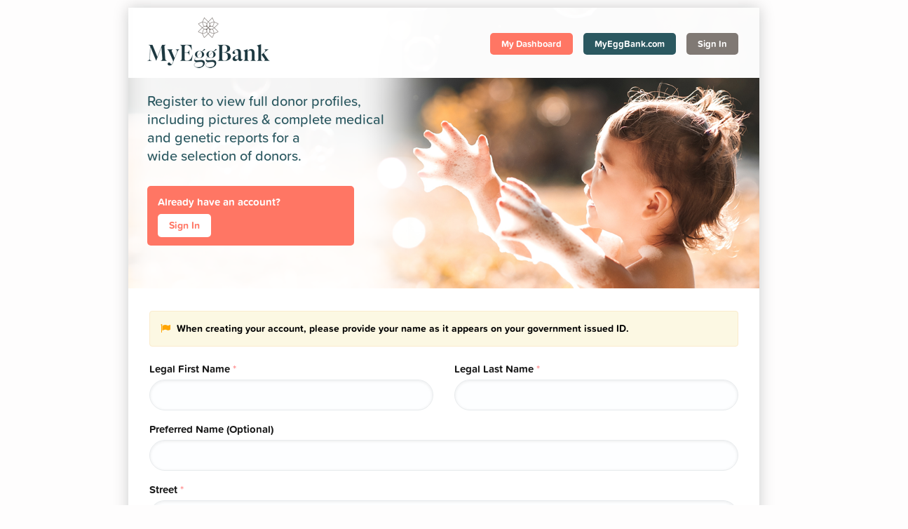

--- FILE ---
content_type: text/html; charset=utf-8
request_url: https://search.myeggbank.com/registration
body_size: 13346
content:
<!DOCTYPE html>
<html lang="en" translate="no">
<head>
    <META HTTP-EQUIV="Pragma" CONTENT="no-cache">
    <META HTTP-EQUIV="Expires" CONTENT="-1">
    <meta charset="utf-8">
    <meta http-equiv="X-UA-Compatible" content="IE=edge">
    <meta name="viewport" content="width=device-width, initial-scale=1, maximum-scale=1.0,user-scalable=0">
    <title>MyEggBank Database Access</title>
        <link rel="icon" href="https://edchotcdn.azureedge.net/eggdonorconnectexternal/img/favicon-edc.ico" type="image/x-icon">
    <link href="https://use.typekit.net/wno4fmz.css?v=4" rel="stylesheet">
    
    <link href="https://edchotcdn.azureedge.net/eggdonorconnectexternal/css/DonorStylesheets/EDCQuestionnaireMinifiedHead.css" rel="stylesheet" />


        <link href="https://edchotcdn.azureedge.net/eggdonorconnectexternal/css/ClinicCSS/QuestionnaireTemplate2.css?v=1AAz6231DZ" rel="stylesheet">
        <link href="https://portalvhdst3l6zspf51mvl.blob.core.windows.net/edcpublicfiles/ClinicCSS/Clinic_Template_17.css?v=edc1" rel="stylesheet">

    <!-- Add to dynamic templates instead of inline-->
    <style>
       

            h3.mobileh3 {
                font-size: 24px !important;
            }

            .logofont a {
                font-weight: normal !important;
            }

        div.questiontype-2{
            margin-bottom:15px !important; 
        }

        div.edc-question-row{
            margin-top:8px !important;
        }

        .modal-header.clinicquestionnaireBGColor {
            background-color: #410028 !important;
        }

        /* UPDATED NO ONE FAMILY CHECKBOXES*/
        .no-one-family-chk {
            box-shadow: 0 0 3px #2f934a;
            font-weight: 700 !important;
            border-radius: 30px;
            padding: 8px 0 8px 15px;
            width: 400px;
            background-color: #f8fbf8 !Important;
            cursor: pointer !important;
            margin-top:3px;
        }

            .no-one-family-chk  input.noneofmyfamily {
                float: left;
            }

            .no-one-family-chk label {
                margin-left: 10px;
                margin-top: 4px;
                cursor: pointer !important;
                text-transform: none !important;
                max-width: 305px;
            }

        td.noneofmyfamilytd{
            max-width:100% !important;
        }


        .edcfancyradio.largeFancyButtons li.full-width-radio {
            width: 99%;
        }

        .edcfancyradio.largeFancyButtons li.full-width-radio label {
            padding-left:12px;
            text-align:left;
        }

        /* END NO ONE FAMILY CHECKBOXES */
        @media (max-width: 767px) {
            h3 .mobileh3{
               font-size:20px !important;
           }
        }

        /* Start select2 boxes*/
        .select2-container.select2Regular .select2-choice {
            padding: 5px 12px 0 12px;
            border-radius: 30px;
            height: 44px;
            background: none;
            border: 0;
            line-height:34px;
            box-shadow:none !important;
        }

        .select2-container.select2Regular .select2-arrow {
           display:none !important;
        }
        
        /* END select2 boxes */

        .chkLabel{
            cursor:pointer;
        }
    </style>


        <link rel="stylesheet" href="https://use.typekit.net/mgy1ryq.css">
        <style>
            #divQuestionnaireFooter {
                display: none !important;
            }
        </style>
   
    <style>
        @media (max-width: 768px) {
            .nav-tabs > li > a, .nav-tabs > li.active > a {
                background-color: transparent !important;
                border: none !important;
                color: white !important;
            }
        }
    </style>

    
    <META NAME="ROBOTS" CONTENT="NOINDEX, NOFOLLOW">

    <style>

        .grecaptcha-badge {
            visibility: hidden !important;
        }

        #wizard_container {
            margin-top: 30px;
        }

        .pageButtons {
            text-align: center;
            padding-top: 25px;
            margin-bottom: 5px;
        }

            .pageButtons div {
                padding: 0 !important;
                font-size: 15px;
                color: #888888;
                font-weight: 500;
                line-height: 40px;
            }

            .pageButtons hr {
                width: 100%;
                margin-top: -29px;
                border-color: #E6E6E6;
            }


            .pageButtons div:nth-child(1) hr {
                margin-left: 50%;
                width: 50%;
            }


            .pageButtons div:nth-child(3) hr {
                width: 50%;
            }


        #top-wizard {
            display: none;
        }

        .imgIntro {
            float: right;
            width: 35%;
        }

        #thankyouHeaderDIV {
            background-image: url('//Content/Images/Donor-Banner-Lg.png');
            height: 300px;
            width: 100%;
            background-size: 100%;
        }

            #thankyouHeaderDIV h2.logofont {
                padding-top: 60px;
                color: white !important;
                width: 63%;
                margin-left: 0 !important;
                padding-left: 4%;
                font-size: 38px !important;
            }

        .form-group label {
            font-weight: 600;
            font-size: 15px;
            color: black;
        }

        .form-group {
            margin-bottom: 10px !important;
        }

        @media only screen and (max-width: 768px) {
            .imgIntro {
                float: none !important;
                width: 75%;
                margin: 0 auto 0 auto !important;
                display: block;
            }

            #thankyouHeaderDIV {
                height: 137px;
                width: 100%;
                background-size: 100%;
            }

                #thankyouHeaderDIV h2.logofont {
                    padding-top: 5px;
                    padding-left: 4%;
                    font-size: 18px !important;
                    line-height: 25px !important;
                }
        }
    </style>


    <style>
        .pg-loading-screen .pg-loading-logo-header img {
            display: inline-block !important;
            max-width: 250px !important;
        }

        .reqFamilyHistoryFollowUpRow td .row {
            border: 1px solid #CCC;
            padding: 15px;
            margin-bottom: 10px;
            margin-top: 5px;
            margin-right: 0;
            margin-left: 0;
        }

        button.forward, button.submit, button.backward, button.save {
            padding: 16px 25px 17px 25px !important;
        }

        .nav-tabs > li > a {
            box-shadow: 0 0 3px #ccc;
            font-weight: 700 !important;
        }

        label {
            font-weight: 700 !important;
        }


        .dropzone {
            border: 2px solid #005e8d;
        }

        .edcfancyradio {
            list-style-type: none;
            margin: 0 0 0 0;
            padding: 0;
            min-height: 48px;
        }

            .edcfancyradio li {
                float: left;
                margin: 0 1% 5px 0;
                width: 23%;
                height: 48px;
                position: relative;
                text-align: center;
            }

            .edcfancyradio.largeFancyButtons li {
                margin: 0 1% 5px 0;
                width: 48%;
            }

            .edcfancyradio label,
            .edcfancyradio input {
                display: block;
                position: absolute;
                top: 0;
                left: 0;
                right: 0;
                bottom: 0;
                border-radius: 28px;
                line-height: 30px;
                font-weight: bold;
                margin-right: 0;
                background-color:white;
            }

                .edcfancyradio input[type="radio"] {
                    opacity: 0.01;
                    z-index: 100;
                    width: 100%;
                    min-height: 47px;
                }

                    .edcfancyradio input[type="radio"]:checked ~ label,
                    .Checked + label {
                        background: #D9E9DD;
                        border: 1px solid #079572;
                    }

            .edcfancyradio.selectionMade input[type="radio"]:not(:checked) ~ label {
                background: #EEF1F1;
                opacity: .75;
            }

            .edcfancyradio label {
                padding: 5px;
                border: 1px solid #CCC;
                cursor: pointer;
                z-index: 90;
                -webkit-transition: background .5s ease;
            }

                .edcfancyradio label:hover {
                    background: #DDD;
                }

        .nav-tabs > li > a, input.form-control, select.form-control, textarea.form-control, button.forward, button.submit, button.backward, button.save {
            border-radius: 30px !important;
        }
        .styled-select, .select2-container-multi .select2-choices {
            border-radius: 30px;
        }
        .select2-container-multi .select2-choices {
            padding: 5px 12px 0 12px;
        }

        .styled-select:hover {
            border: 1px solid #f055c0 !important;
        }

        .edcfancyradio li:hover label {
            background-color: #ffe8a5;
            border: 1px solid #d7b44f;
        }

        input[type=text]:focus, input[type=number]:focus, input[type=tel]:focus, textarea.form-control:focus, select.form-control:focus {
            border: 1px solid #f055c0 !important;
            background-color: #fefdfd !important;
        }

        .styled-select select:focus{
            border:none !important;
        }

        textarea.form-control{
            padding: 10px 15px;
        }
        input[type=checkbox], input[type=radio] {
            -webkit-transition: background .5s ease;
        }

        .form-radio:checked {
            background-color: #3ab375;
            border: 1px solid #3ab375;
        }

        .dropzone {
            min-height: 175px;
        }

        @media (min-width: 768px) {
            #middle-wizard {
                padding: 0 15px 45px 15px;
            }

            #bottom-wizard {
                bottom: 18px;
            }
        }

        @media (max-width: 768px) {
            .dropzone {
                border: 2px solid #005e8d;
                min-height: 175px;
            }

            .edcfancyradio li {
                margin: 0 2% 5px 0;
                width: 47%;
            }

            .edcfancyradio.largeFancyButtons li {
                width: 99%;
            }

                .edcfancyradio.largeFancyButtons li.twolineMobile {
                    height: 60px;
                }

                    .edcfancyradio.largeFancyButtons li.twolineMobile label,
                    .edcfancyradio.largeFancyButtons li.twolineMobile input {
                        line-height: 21px;
                        padding: 5px 15px;
                    }

            #bottom-wizard {
                z-index: 110 !important;
            }
        }
    </style>
    <!--
       **** crossorigin="anonymous" to see errors in application insights
    -->
    <script src="https://edchotcdn.azureedge.net/eggdonorconnectexternal/JS/DonorAppFiles/jquery-2.2.4.min.js?v=2" type="text/javascript" crossorigin="anonymous"></script>
    <script>
        if (typeof jQuery == 'undefined') {
            document.write(unescape("%3Cscript src='https://ajax.googleapis.com/ajax/libs/jquery/2.2.4/jquery.min.js' type='text/javascript'%3E%3C/script%3E"));
        }
    </script>
</head>
<body class="PrescreenBody">


    

    <input type="hidden" id="ClinicId" value="17" />
    <input type="hidden" id="hdivId" value="1" />
    <input type="hidden" id="MinPasswordCharacters" value="8" />

    <input type="hidden" id="loadingLogoUrl" value="https://edcportalcdn.azureedge.net/edcpublicfiles/ClinicFiles/Clinic17/full-color-logo.svg?v=2" />
    <input type="hidden" id="hisAdmin" value="False" />
    <main>
        <div id="form_container">
            <div id="divHeaderRowMargin" class="row" style="margin:0;">
                <div class="col-sm-12">
                    <div class="outer">
                        <div class="inner">
                            <a href="https://myeggbank.com"><img src="https://edcportalcdn.azureedge.net/edcpublicfiles/ClinicFiles/Clinic17/white-logo.svg?v=2" class="logoimage srcDefered" /></a>
                            <h2 class="logofont" style="margin-top:10px;"><a href="#" style="color:white;">Questionnaire</a></h2>
                                <div class="navNumberandLogOut">
                                    
                                    

        <b>MyEggBank</b>
        <br />

        <span>Have a question?</span>

  
        <span>
            <br />
            (866) 537-8642
        </span>
<br />

                                </div>

                            

                        </div>
                    </div>
                </div>
            </div>
            



<style>
    input.form-control, select.form-control, textarea.form-control {
        margin-bottom: 15px !important;
    }

    .addoptionbutton {
        display: none !important;
    }
    /*.logofont{
        display:none !important;
    }*/
    /* SELECT 2 pages css*/
    .select2-container .select2-choice {
        background-image: none !important;
        height: 35px;
        line-height: 35px;
        border: 1px solid #e8ebed !important;
    }

        .select2-container .select2-choice .select2-arrow {
            background: none !important;
            border: none !important;
        }

    #bottom-wizard {
        text-align: left;
        position: absolute;
        width: 100%;
        bottom: 15px;
        left: 30px;
    }

    #form_container {
        margin-top: -5px !important;
    }


    h3.accountHeader {
        margin-top: -5px !important;
    }

    .ConditionalAnswer {
        display: none;
    }

    @media (max-width: 767px) {
        button .forward, button.submit, button.save {
            width: 90% !important;
        }
    }
</style>

    <style>

        h3, body, label {
            font-family: proxima-soft, serif !important;
        }

        #divMainStage.divMainStageRecipient {
            background-image: url(https://edcportalcdn.azureedge.net/edcpublicfiles/ClinicFiles/Clinic17/parent-registration.png);
            background-position-y: 0;
            background-position-y: -50px;
            height: 400px;
        }

            #divMainStage.divMainStageRecipient .row {
                margin: 0 !important;
                padding-left: 12px;
            }

        #headerText h3 {
            font-size: 20px !important;
            color: #2B5860 !important;
            line-height: 1.3 !important;
            text-align: left !important;
        }

        #mebMobileHeader h3 {
            font-size: 16px !important;
            color: #2B5860 !important;
            line-height: 1.5 !important;
            margin: 10px 0;
        }

        #headerMEB {
            background-color: rgb(255,255,255,.98) !important;
            text-align: left !important;
            height: 100px !important;
            line-height: 1.5;
        }

            #headerMEB img {
                height: 72px !important;
                margin-top: 14px !important;
            }

        #loginDiv {
            background-color: #FF7664 !important;
            border-radius: 5px !important;
            color: white !important;
            font-size: 15px !important;
            line-height: 1.5 !important;
            padding: 12px 15px;
            text-align: left;
            margin-top: 20px;
            margin-left: 15px;
        }

        #mebMobileHeader #loginDiv {
            margin-top: 0 !important;
            margin-bottom: 15px !important;
            margin-left: 0;
            padding: 12px 15px !important;
        }

        #divMainStage a.edc-save-btn, #mebMobileHeader a.edc-save-btn {
            border: none !important;
            font-weight: 700;
            padding: 6px 16px !important;
            font-size: 14px !important;
            border-radius: 5px;
            margin-right: 15px;
        }

        #headerMEB a.edc-save-btn {
            float: right;
            margin-top: 36px;
            color: white !important;
            font-size: 13px !important;
        }

            #headerMEB a.edc-save-btn:hover {
                opacity: .85;
            }


            #headerMEB a.edc-save-btn.mebpink {
                background-color: #FF7664 !important;
            }

            #headerMEB a.edc-save-btn.mebgrey {
                background-color: #807974 !important;
            }

            #headerMEB a.edc-save-btn.mebgreen {
                background-color: #2B5860 !important;
            }


        button.backward, button.forward, button.submit {
            background-color: #FF7664 !important;
        }

        #loginDiv a.edc-save-btn {
            background-color: white !important;
            color: #FF7664 !important;
            margin-top: 6px;
        }

        p {
            font-size: 15px;
        }

        @media (max-width: 991px) {

            h3 {
                font-size: 20px !important;
                line-height: 30px !important;
            }

            #divMainStage.divMainStageRecipient {
                background-image: url(https://edcportalcdn.azureedge.net/edcpublicfiles/ClinicFiles/Clinic17/parent-registration-mobile.png);
                background-position-y: -50px;
                height: 150px;
            }

            #wizard_container {
                margin-top: -1px !important;
            }
        }
    </style>



<div class="row">
    <div class="col-md-12 bg-color" style="padding-left:0;margin:0;">

        <div id="wizard_container">
            

            <div id="divMainStage" class="divMainStageRecipient">
                    <div class="desktopOnly">
                        <div class="row" id="headerMEB">
                            <div class="col-sm-5">
                                <img src="https://edcportalcdn.azureedge.net/edcpublicfiles/ClinicFiles/Clinic17/white-logo.png?v=2" />
                            </div>
                            <div class="col-sm-7">
                                <a href="/Account/Login" class="edc-save-btn mebgrey">Sign In</a>
                                <a href="https://www.myeggbank.com/" class="edc-save-btn mebgreen">MyEggBank.com</a>
                                <a href="/Account/Login" class="edc-save-btn mebpink">My Dashboard</a>
                            </div>
                        </div>
                        <div class="row">
                            <div class="col-sm-5" id="headerText">
                                <h3>
                                    Register to view full donor profiles, including pictures & complete medical and genetic reports for a wide&nbsp;selection of donors.
                                </h3>
                            </div>
                        </div>
                        <div class="row">
                            <div class="col-sm-4" id="loginDiv">
                                <b>Already have an account?</b><br>
                                <a href="/Account/Login" class="edc-save-btn">Sign In</a>
                            </div>
                        </div>
                    </div>
            </div>

            <div id="top-wizard">
                <div id="progressbar"></div>
            </div>
            <div id="divError" style="display:none;">
                <label>Required fields cannot be empty</label>
            </div>
            <!-- /top-wizard -->
            <form name="example-1" id="wrapped" method="POST">
                <input id="website" name="website" type="text" value="">
                <!-- Leave for security protection, read docs for details -->
                <div id="middle-wizard">
                    <div class="submit step findingVisible" id="div_2">

                            <div class="mobileOnly" id="mebMobileHeader">
                                <div>
                                    <img src="https://edcportalcdn.azureedge.net/edcpublicfiles/ClinicFiles/Clinic17/white-logo.png?v=2" style="max-width:70%;margin-top:10px;" />
                                    <h3>Register to view full donor profiles, including pictures & complete medical and genetic reports for a wide&nbsp;selection of donors.</h3>
                                </div>
                                <div class="row">
                                    <div class="col-sm-12" id="loginDiv">
                                        <b>Already have an account?</b><br>
                                        <a href="/Account/Login" class="edc-save-btn">Sign In</a>
                                    </div>
                                </div>
                            </div>

                        <br />

                            <div class="row">
                                <div class="col-sm-12">
                                    <div class="alert alert-warning bordered" role="alert" style="">
                                        <p class="pull-left" style="font-size:14px;font-weight:bold;color:black;">
                                            <i class="fa fa-flag" style="color:orange;margin-right:5px;"></i>
                                            <span>
                                                When creating your account, please provide your name as it appears on your government issued ID.
                                            </span><br>

                                        </p><div class="clearfix"></div>
                                    </div>
                                </div>
                            </div>

                        <div class="row">
                            <div class="col-sm-6">
                                <label>Legal  First Name <span style="color:red;opacity:.4;">*</span></label><br />
                                <div class="form-group">
                                    <input id="FirstName" minlength="2" name="FirstName" class="form-control required" type="text" />
                                </div>

                            </div>

                            <div class="col-sm-6">
                                <label>Legal  Last Name <span style="color:red;opacity:.4;">*</span></label><br />
                                <div class="form-group">
                                    <input id="LastName" minlength="2" name="LastName" class="form-control required" type="text" />
                                </div>
                            </div>
                        </div>

                            <div class="row">
                                <div class="col-sm-12">
                                    <label>Preferred Name (Optional)</label><br />
                                    <div class="form-group">
                                        <input id="PreferredFirstName" name="PreferredFirstName" class="form-control " type="text" />
                                    </div>
                                </div>
                            </div>


                            <div class="row">
                                <div class="col-sm-12">
                                    <label>Street <span style="color:red;opacity:.4;">*</span></label><br />
                                    <div class="form-group">
                                        <input id="Street" minlength="5" name="Street" class="form-control required" type="text" />
                                    </div>
                                </div>
                            </div>

                        <div class="row" style="">
                            <div class="col-sm-5">
                                    <label>City <span style="color:red;opacity:.4;">*</span></label><br />

                                <div class="form-group">
                                    <input id="City" name="City" minlength="2" class="form-control required" type="text" />
                                </div>
                            </div>
                            <div class="col-sm-4" style="">
                                    <label>State or Province <span style="color:red;opacity:.4;">*</span></label><br />
                                <div class="form-group">
                                    <input id="StateAddr" name="StateAddr" class="form-control required" type="text" />
                                </div>
                            </div>

                            <div class="col-sm-3" style="">
                                    <label>Zip / Postal Code <span style="color:red;opacity:.4;">*</span></label><br />

                                <div class="form-group">
                                    <input id="ZipCode" minlength="3" name="ZipCode" class="form-control required" type="text" />
                                </div>
                            </div>

                        </div>
                            <div class="row">
                                <div class="col-sm-12">
                                    <label>Country <span style="color: red; opacity: .4;">*</span></label><br />
                                    <div class="form-group">
                                        <input id="Country" name="Country" class="form-control required" type="text" />
                                    </div>
                                </div>
                            </div>


                            <div class="row">
                                <div class="col-sm-12">
                                    <label>Your Date of Birth <span style="color:red;opacity:.4;">*</span></label><br />
                                    <div class="form-group">
                                        <input id="Partner1DOB" name="Partner1DOB" class="form-control required" type="text" />
                                    </div>
                                </div>
                            </div>

                            <div class="row" id="divCellPhone">
                                <div class="col-sm-12">
                                        <label>
                                            Cell Phone Number <span style="color:red;opacity:.4;">*</span>


                                        </label>
                                    <br />
                                    <div class="form-group">
                                        <input id="PhoneCell" minlength="8" name="PhoneCell" class="form-control required " type="text" />
                                    </div>
                                </div>
                            </div>



                        <div class="row" style="display:none;">
                            <div class="col-sm-12">
                                <label>
                                    Is it okay to communicate with you by text message? <span style="color:red;opacity:.4;">*</span>


                                </label><br />
                                <div class="form-group">
                                    <select class="required form-control" id="ConsentedToTexting" name="ConsentedToTexting" style="width:100%;"><option value="">-- Select --</option>
<option value="true">Yes</option>
<option value="false">No</option>
</select>
                                </div>
                            </div>
                        </div>

                            <div class="row">
                                <div class="col-sm-12">
                                    <label>What is your biological sex? <span style="color:red;opacity:.4;">*</span></label><br />
                                    <div class="form-group">
                                        <select class="form-control" id="Partner1Sex" name="Partner1Sex" style="width:100%;"><option value="">-- Select --</option>
<option value="Female">Female</option>
<option value="Male">Male</option>
</select>
                                    </div>
                                </div>
                            </div>

                        <div class="row" id="divSendsIPDonorAvailabilityEmails" style="">
                            <div class="col-sm-12">
                                <label>When we add new donor to our platform, how often would you like to receive an email? <span style="color:red;opacity:.4;">*</span></label><br />
                                <div class="form-group">
                                    <select class="form-control" id="SubscriptionLevelForDonorAddedToThePoolEmails" name="SubscriptionLevelForDonorAddedToThePoolEmails" style="width:100%;"><option value="">-- Select --</option>
<option value="2">Whenever a donor is posted who matches any of my selected criteria</option>
<option value="1">Whenever a new donor is posted</option>
<option value="3">Once a week, with a summary of all new donors posted</option>
<option value="0">I&#39;d prefer not to receive new donor email messages</option>
</select>
                                </div>
                            </div>
                        </div>

                            <div class="row">
                                <div class="col-sm-4">
                                    <label>Do you have a partner? <span style="color:red;opacity:.4;">*</span></label><br />
                                    <div class="form-group radio_input ">
                                        <label class="form-radio-label"><input onclick="$('#divPartnerInfo').slideDown(500);" type="radio" value="Yes" name="haveapartner" class="form-radio  required">Yes</label>

                                        <label class="form-radio-label"><input onclick="$('#divPartnerInfo').slideUp(500);" type="radio" value="No" name="haveapartner" class="form-radio  required">No</label>

                                    </div>
                                </div>
                            </div>
                            <div id="divPartnerInfo" style="display:none;">
                                <div class="row">
                                    <div class="col-sm-12">
                                        <label>Partner's Legal  First Name <span style="color:red;opacity:.4;">*</span></label><br />
                                        <div class="form-group">
                                            <input id="Partner2FirstName" minlength="2" name="Partner2FirstName" class="form-control required" type="text" />
                                        </div>

                                    </div>
                                </div>


                                <div class="row">
                                    <div class="col-sm-12">
                                        <label>Partner's  Legal  Last Name <span style="color:red;opacity:.4;">*</span></label><br />
                                        <div class="form-group">
                                            <input id="Partner2LastName" minlength="2" name="Partner2LastName" class="form-control required" type="text" />
                                        </div>
                                    </div>
                                </div>

                                <div class="row">
                                    <div class="col-sm-12">
                                        <label>Partner's Date of Birth <span style="color:red;opacity:.4;">*</span></label><br />
                                        <div class="form-group">
                                            <input id="Partner2DOB" name="Partner2DOB" class="form-control required " type="text" />
                                        </div>
                                    </div>
                                </div>

                                <div class="row">
                                    <div class="col-sm-12">
                                        <label>Partner's Email Address  <span style="color:red;opacity:.4;">*</span></label><br />
                                        <div class="form-group">
                                            <input id="Partner2EA" autocomplete="off" minlength="2" name="Partner2EA" class="form-control required" type="text" />
                                        </div>
                                    </div>
                                </div>

                                <div class="row">
                                    <div class="col-sm-12">
                                        <label>Partner's Cell Phone Number  <span style="color:red;opacity:.4;">*</span></label><br />
                                        <div class="form-group">
                                            <input id="Partner2PhoneNumber" minlength="2" name="Partner2PhoneNumber" class="form-control required" type="text" />
                                        </div>
                                    </div>
                                </div>

                                    <div class="row">
                                        <div class="col-sm-12">
                                            <label>What is your partner&#39;s biological sex? <span style="color:red;opacity:.4;">*</span></label><br />
                                            <div class="form-group">
                                                <select class="form-control" id="Partner2Sex" name="Partner2Sex" style="width:100%;"><option value="">-- Select --</option>
<option value="Female">Female</option>
<option value="Male">Male</option>
</select>
                                            </div>
                                        </div>
                                    </div>
                            </div>
                            <div class="row" style="margin-bottom:5px !important;">
                                <div class="col-sm-6">
                                    <label>Are you an established patient with a clinic? <span style="color:red;opacity:.4;">*</span></label><br />
                                    <div class="form-group radio_input ">
                                        <label class="form-radio-label"><input onclick="$('#divNoClinic').slideUp(500);" type="radio" value="Yes" name="workingwithaclinic" class="form-radio  required">Yes</label>

                                        <label class="form-radio-label"><input onclick="$('#divNoClinic').slideDown(500);" type="radio" value="No" name="workingwithaclinic" class="form-radio  required">No</label>

                                    </div>
                                </div>
                            </div>
                            <div id="divNoClinic" style="display:none;">
                                <div class="alert alert-warning bordered" role="alert" style="">
                                    <p class="pull-left" style="font-size:14px;font-weight:bold;color:black;">

                                        <i class="fa fa-flag" style="color:orange;margin-right:5px;"></i>
                                        <span>
                                            Until you are established with a clinic, you won't be able to place an order.<br /> The MyEggBank team will reach out to you with more information after you register.
                                        </span><br>

                                    </p><div class="clearfix"></div>
                                </div>

                            </div>


                        <div id="recipient-questions" style="padding:0;">
                            

        <div class="row clearfix clinicrecipientquestion " id="clinicrecipientquestion_264" PleaseExplain="False">
            <div class="col-sm-12">

                

                    <div class="form-group form-group-default  radio_input   conditionalQuestionRadio" style="margin-bottom:10px !important;">
                        <label style="display:block;">Do you plan to use your Progyny benefits towards your frozen egg purchase?
 </label>
                        <label class="form-radio-label"><input type="radio" conditionalNumToSkip="10" conditionalOption="No" pleaseExplainOption="No" QuestionId="264" value="Yes" name="question_264" class="form-radio  "><span style="font-weight:400;">Yes</span></label>

                        <label class="form-radio-label"><input type="radio" conditionalNumToSkip="10" conditionalOption="Yes" pleaseExplainOption="No" QuestionId="264" value="No" name="question_264" class="form-radio  "><span style="font-weight:400;">No</span></label>

                    </div>
            </div>
                </div>

                        </div>




                        <div class="row" style="">
                            <div class="col-sm-12">
                                <label>How did you hear about us? <span style="color:red;opacity:.4;">*</span></label><br />
                                <div class="form-group">
                                        <select id="HowDidYouHearAboutUs" name="HowDidYouHearAboutUs" class="form-control required">
                                            <option>-- Select --</option>
                                                <option value="Clinic/Doctor">Clinic/Doctor</option>
                                                <option value="Google">Google</option>
                                                <option value="Facebook">Facebook</option>
                                                <option value="Instagram">Instagram</option>
                                                <option value="Other">Other</option>
                                        </select>

                                </div>
                            </div>
                        </div>

                        <div class="row" id="divOtherReferralSource" style="display:none;">
                            <div class="col-sm-12">
                                <label>Kindly provide more information about how you heard about us <span style="color:red;opacity:.4;">*</span></label><br />
                                <div class="form-group">
                                    <input id="HowDidYouHearAboutUsOther" name="HowDidYouHearAboutUsOther" class="form-control" type="text" />
                                </div>
                            </div>
                        </div>


                        <hr />

                        <div class="row">
                            <div class="col-sm-12">
                                <h3 class="accountHeader">Create Your Account</h3>


                                <label>Email Address <span style="color:red;opacity:.4;">*</span></label><br />
                                <div class="form-group">
                                    <input id="EmailAddress" autocomplete="email" email="true" name="EmailAddress" class="form-control required" type="text" />
                                </div>
                            </div>
                        </div>


                        <div class="row">
                            <div class="col-sm-12">
                                <label>Password <span style="color:red;opacity:.4;">*</span></label><br />
                                <div class="form-group">
                                    <input id="Password" name="Password" minlength="8" class="form-control required" type="password" />
                                </div>
                            </div>
                        </div>

                        <style>
    .passwordCharacteristic i {
        color: #CCCCCC !important;
    }
    .passwordCharacteristic i.fa-check {
       display:none !important;
    }
    .passwordCharacteristic.validatedPasswordCharacteristic i {
        color: green !important;
    }
        .passwordCharacteristic.validatedPasswordCharacteristic i.fa-check {
            display: inline-block !important;
        }
        .passwordCharacteristic.validatedPasswordCharacteristic i.fa-circle {
            display: none !important;
        }
</style>
<div class="row">
    <div class="col-sm-12 passwordCharacteristic" id="passLengthValidation">
        <i class="fa fa-check"></i><i class="fa fa-circle"></i> <span id="lblMinPwdCharacters">8</span> characters minimum
    </div>
</div>
<div class="row">
    <div class="col-sm-12 passwordCharacteristic"  id="passCharacterValidation" style="padding-bottom: 5px;">
        <i class="fa fa-check"></i><i class="fa fa-circle"></i> One special character (e.g. * or !)
    </div>
</div>

<script>
    const txtPassword = document.getElementById('Password');
    const passLengthValidation = document.getElementById('passLengthValidation');
    const passCharacterValidation = document.getElementById('passCharacterValidation');
    const classvalidatedPassword = 'validatedPasswordCharacteristic';
    var MinPasswordCharacters = 8;

    const minPasswordCharactersElement = document.getElementById('MinPasswordCharacters');
    if(minPasswordCharactersElement){
        MinPasswordCharacters = Number(minPasswordCharactersElement.value);
        document.getElementById('lblMinPwdCharacters').innerHTML = MinPasswordCharacters;
    }
    
    const inputHandler = function (e) {
        var password = e.target.value;

        updateFieldValidation(passLengthValidation, password.length >= MinPasswordCharacters);
        updateFieldValidation(passCharacterValidation, containsSpecialCharacters(password));
    }

    const updateFieldValidation = function (element, add) {
        var elContainsClass = element.classList.contains(classvalidatedPassword);
        if (add == true) {
            if (!elContainsClass) {
                element.classList.add(classvalidatedPassword);
            }
        } else if (elContainsClass) {
            element.classList.remove(classvalidatedPassword);
        }
    }

    txtPassword.addEventListener('input', inputHandler);

    function containsSpecialCharacters(str) {
        var regex = /[ !@#$%^&*()_+\-=\[\]{};':"\\|,.<>\/?]/g;
        return regex.test(str);
    }
</script>

                        <div class="row">
                            <div class="col-sm-12">
                                <div id="modalValidation" style="display: none; font-size: 16px; font-weight:bold; line-height: 25px; border: 1px solid red; background-color: #f5cfcf; padding: 6px 15px 4px 15px; display: none; margin-bottom: 5px;">

                                </div>

                            </div>
                        </div>

                    </div>
                </div>
                <div id="recaptcha" class="g-recaptcha"
                     data-sitekey="6Lc0YSMlAAAAAD7p7mYHZY0rcD4yirGvAjSIX_lJ"
                     data-callback="$CreateRecipient"
                     data-size="invisible"></div>

                <!-- /middle-wizard --><br />
                <div id="bottom-wizard">
                    <button type="button" name="backward" id="btnBackward" class="backward">Backward </button>
                    <button type="button" name="forward" id="btnContinue" value="Continue" class="forward">Continue</button>
                    <button type="submit" name="process" id="btnSubmit" value="Submit" onclick=" return false;" class="submit">Create Account</button>
                </div>

                <!-- /bottom-wizard -->
            </form>

        </div>
        <!-- /Wizard container -->
    </div>
</div><!-- /Row -->
    <div>
        
<style>
    #meb-footer {
        background-image: url(https://edcportalcdn.azureedge.net/eggdonorconnectexternal/MEB-Footer-2.png);
        height: 250px;
        width: 100%;
        position: relative;
        bottom: 0;
        background-size: 100%;
        background-repeat: no-repeat;
    }

        #meb-footer img {
            position: absolute;
            vertical-align: bottom;
            height: 35%;
            bottom: 25%;
            left: 50px;
        }

    @media (max-width: 991px) {

        #meb-footer {
           display:none !important;
        }

    }
</style>

<div id="meb-footer">
    <img src="https://edcportalcdn.azureedge.net/eggdonorconnectexternal/MEB-Logo-Inverted.png">
</div>

    </div>



            <div class="row" id="divQuestionnaireFooter" style="margin:0;">
                <div class="col-md-12">
                    <Center id="questionnaireFooter">
                        <a class="type--fine-print" href="https://www.eggdonorconnect.com" target="_blank">
                            ©
                            <span class="update-year">2026</span> Egg Donor Connect, LLC.
                        </a>
                        <a class="type--fine-print" href="https://www.eggdonorconnect.com/TermsOfUse/" target="_blank">Terms of Use</a>
                        <a class="type--fine-print" href="https://www.eggdonorconnect.com/PrivacyPolicy/" target="_blank">Privacy Policy</a>
                        <a class="type--fine-print" href="https://www.eggdonorconnect.com/consumerhealthdataprivacypolicy/" target="_blank">Consumer Health Data Privacy Policy</a>
                        
                    </Center>
                </div>
            </div>
        </div><!-- /Form_container -->
    </main>
    <!--
       **** crossorigin="anonymous" to see errors in application insights
    -->

    <script src="https://edchotcdn.azureedge.net/eggdonorconnectexternal/JS/DonorAppFiles/common_scripts.js?v=1" crossorigin></script>
    

    <!-- Menu script -->
    <script src="https://edchotcdn.azureedge.net/eggdonorconnectexternal/JS/DonorAppFiles/velocity.min.js?v=1" crossorigin></script>
    <script src="https://edchotcdn.azureedge.net/eggdonorconnectexternal/JS/DonorAppFiles/main.js?v=1" crossorigin></script>

    <!-- Theme script -->
    <script src="https://edchotcdn.azureedge.net/eggdonorconnectexternal/JS/Plugins/PageLoader/please-wait.js?v=1" crossorigin defer></script>

    <!-- Modal -->
<div class="modal fade" id="notificationModal" role="dialog">
    <div class="modal-dialog">

        <!-- Modal content-->
        <div class="modal-content">
            <div class="modal-header clinicquestionnaireBGColor">
                <button type="button" class="close" data-dismiss="modal">&times;</button>
                <h4 id="notificationModalHeader"></h4>
            </div>
            <div class="modal-body" id="notificationModalBody">
                
            </div>
            <div class="modal-footer" style="text-align:left;">
                <button type="button" class="btn btn-lg" data-dismiss="modal" id="btnOKQuestionnaireNotification">OK</button>
            </div>
        </div>
    </div>
</div>

    <script src="https://edchotcdn.azureedge.net/eggdonorconnectexternal/JS/Plugins/bootstrap-select2/select2.min.js?v=1" crossorigin></script>
    <script type="text/javascript" src="https://edchotcdn.azureedge.net/eggdonorconnectexternal/JS/DonorApp.js?v=3" crossorigin=""></script>

    

    <!-- Wizard script -->
    <script src="/DonorAppFiles/js/registration_wizard_func.js?v=9a"></script>


    <script type="text/javascript">

        $(function () {
            $("#btnSubmit").click(function () {
                try {
                    if (document.querySelector('.reqCheckboxRow') != null) {

                        $('.reqCheckbox.invalid').removeClass('invalid').removeClass('required');
                        $('.reqCheckboxRow.invalidRow').removeClass('invalidRow');

                        //var cntOfUncheckedRows = 0;
                        $('.reqCheckboxRow').each(function () {
                            if ($(this).is(":visible")) {
                                var hasCheckedBoxInRow = false;
                                $(this).find('input').each(function () {
                                    if (this.checked) {
                                        hasCheckedBoxInRow = true;
                                    }
                                });

                                if (!hasCheckedBoxInRow) {
                                    $(this).find('input:first').addClass('invalid').addClass('required');
                                    $(this).addClass('invalidRow');
                                    //	cntOfUncheckedRows++;
                                }
                            }

                        });

                        $('.reqCheckboxRow.invalidRow').find('input').on('click', function () {
                            $(this).closest('.reqCheckboxRow').removeClass('invalidRow');
                        });
                    }
                } catch (ez) {

                }

                var MinPasswordCharacters = 8;

                if($('#MinPasswordCharacters').length > 0){
                    MinPasswordCharacters = Number($('#MinPasswordCharacters').val());
                }
                
                if ($('#wrapped').valid()) {
                    //var password = $("#txtPassword").val();
                    //var confirmPassword = $("#txtConfirmPassword").val();
                    //if (password != confirmPassword) {
                    //    alert("Passwords do not match.");
                    //    return false;
                    //}
                    //return true;
                    //   $CreateRecipient();
                    $('#modalValidation').hide();

                    var EmailAddress = $('#EmailAddress').val().trim();
                    var Password = $('#Password').val();
                    var errormsg = '';

                    if (Password.length < MinPasswordCharacters) {
                        errormsg += "Your password must be at least " + MinPasswordCharacters + " characters.<br />";
                    }

                    if (reToken == "") {
                        errormsg += "Please check the \"I'm not a robot\" checkbox.<br />";
                    }

                    if ($('#Partner2EA').length > 0) {
                        var Partner2EmailAddress = $('#Partner2EA').val().trim();

                        if ($('input[name="haveapartner"]').length > 0 && $('input[name="haveapartner"]:checked').length > 0 && $('input[name="haveapartner"]:checked').val() == "Yes") {
                            if (Partner2EmailAddress == "" || Partner2EmailAddress.indexOf('@') < 1) {
                                errormsg += 'Please enter a valid email address for your partner.<Br />';
                            } else if (EmailAddress == Partner2EmailAddress) {
                                errormsg += "Your account email address must be different than your partner's email address.<Br />";
                            }
                        }
                    }

                    if (errormsg != '') {
                        $closeSpinner();
                        $notificationpopupAPP('Missing required information', errormsg, false);
                        return false;
                    }

                    try {
                        // added 8/6/2024
                        fbq('track', 'CompleteRegistration');
                    } catch (ex) {

                    }

                    grecaptcha.execute();

                    try {
                        dataLayer.push({
                            'event': 'parentAppSubmission',
                            'formSuccess': true
                        });

                        tracker = ga.getAll()[0];
                        tracker.send('event', 'IP-prescreen-submitted', 'IP-prescreen-submitted');
                    } catch (ex) {

                    }

                    return true;
                } else {
                    $('#modalValidation').show().html('Please complete required fields highlighted in red.');

                    $('input,select').change(function () {
                        $('#modalValidation').hide();
                    });

                    try {
                        dataLayer.push({
                            'event': 'parentAppSubmission',
                            'formSuccess': false
                        });
                    } catch (ex) {

                    }
                }
            });
        });

        $('.logofont').html('Parent Registration');

    
        </script>


    <script type="text/javascript" src="/DonorScripts/Pages/DevApplication.js?v=max3132333Z3ABA"></script>

    <script type="text/javascript" src="/DonorScripts/Pages/Prescreen.js?v=33A123"></script>

    <script type="text/javascript" src="/Scripts/Pages/RegisterRecipientExternal.js?v=3133333333asz"></script>

    <script src="/Scripts/Pages/RecipientQuestionScripts.js?v=2"></script>

    <script src="https://www.recaptcha.net/recaptcha/api.js" async defer></script>



    <script type="text/javascript">
        function loadStyleSheet(src) {
            $("head").append($("<link rel='stylesheet' href='" + src + "' />"));
        };

        $(document).ready(function () {
            loadStyleSheet('/pagesassets/plugins/font-awesome/css/font-awesome.css');
            loadStyleSheet('https://edchotcdn.azureedge.net/eggdonorconnectexternal/JS/Plugins/PageLoader/spinkitmaster.css');
            loadStyleSheet('https://edchotcdn.azureedge.net/eggdonorconnectexternal/JS/Plugins/PageLoader/please-wait.css');
        });
    </script>


                <!-- Google Tag Manager -->
<script>(function(w,d,s,l,i){w[l]=w[l]||[];w[l].push({'gtm.start':
new Date().getTime(),event:'gtm.js'});var f=d.getElementsByTagName(s)[0],
j=d.createElement(s),dl=l!='dataLayer'?'&l='+l:'';j.async=true;j.src=
'https://www.googletagmanager.com/gtm.js?id='+i+dl;f.parentNode.insertBefore(j,f);
})(window,document,'script','dataLayer','GTM-M8BP46');</script>
<!-- End Google Tag Manager --><!-- Google Tag Manager (noscript) -->
<noscript><iframe src="https://www.googletagmanager.com/ns.html?id=GTM-M8BP46"
height="0" width="0" style="display:none;visibility:hidden"></iframe></noscript>
<!-- End Google Tag Manager (noscript) -->

</body>
</html>

--- FILE ---
content_type: text/css
request_url: https://edchotcdn.azureedge.net/eggdonorconnectexternal/css/ClinicCSS/QuestionnaireTemplate2.css?v=1AAz6231DZ
body_size: 680
content:
/*
    LIST OF VARIABLES
    [BGImgUrl]
    [ClinicPrimaryColor]
    [ClinicSecondaryColor]
    [ClinicLogoHeightDesktop]
*/
#divMainStage {
    display: block;
    width: 100%;
    height: 275px;
    margin: -15px;
    width: 900px;
    background-size: 100%;
    background-position-y: -100px;
    color: white;
    font-size: 45px;
    line-height: 180px;
    text-align: center;
    margin-bottom: 10px;
}

.imgIntro{
    display:none !important;
}


.nav-tabs > li > a {
    font-weight:600;
}

.logoimage {
    height: 65px !important;
    margin-top: 18px !important;
}

.outer .logoimage {
    height: 30px !important;
    margin-top: 35px !important;
}

.outer {
    background-color: #ffffff !important;
}


h3 {
    font-family:proxima-soft, sans-serif !important;
    font-size: 18px !important;
    font-weight: 500 !important;
}

.logoimagePrescreen {
    margin: 0 auto 10px auto;
    padding-top: 25px;
    max-width: 280px;
    max-width: 90%;
    display: block;
}

.PrescreenBody .outer{
    display:none;
}

#prescreenHeader {
    text-align: center;
    font-weight: 500;
    line-height: 38px;
    margin-top: 10px;
    margin-bottom: 10px;
    font-size: 30px !important;
    display:none;
}


.logofont a {
    font-size: 40px !important;
}

h3#desktopPrescreenHeader {
    font-size: 30px !important;
    text-align: center;
    color: #623b68;
    margin-bottom: 0;
    color: white !important;
    opacity: 1;
    top: 215px;
    font-weight: 400;
    position: relative;
    height: 60px;
    padding-top: 0;
    line-height: 60px;
    background-color: rgba(98,59,104,.9);
}



.edc-save-btn {
    border: 1px solid #00a4bd !important;
    padding: 6px 12px;
    background-color: #e5f5f8 !important;
    text-decoration: none !important;
    color: #00a4bd !important;
    font-weight: normal;
    margin-top: 5px;
    display: inline-block;
}


@media (min-width: 991px) {
    .logofont {
        margin: 10px auto 0 25px !important;
    }

}


@media (max-width: 991px) {


    #divMainStage {
        background-position-y: -40px;
    }

    #desktopPrescreenHeader {
        display: none !important;
    }

    #prescreenHeader {
        line-height: 30px;
        font-size: 24px !important;
        display:block !important;
    }

    .inner .logofont {
        display: none;
    }

    .navNumberandLogOut{
        display:none !important;
        width:100%;
        float:none;
        text-align:center;
        margin-top:-14px;
    }

    .navNumberandLogOut span{
        display:none;
    }

    .logoimage {
        margin-top: 5px !important;
    }

    #divMainStage {
        max-width: 100vw;
        margin: 0;
        background-repeat: no-repeat;
        height: 100px;
    }

    .outer {
        height: auto !important;
        padding-bottom: 25px;
    }
}



--- FILE ---
content_type: text/css
request_url: https://portalvhdst3l6zspf51mvl.blob.core.windows.net/edcpublicfiles/ClinicCSS/Clinic_Template_17.css?v=edc1
body_size: 3389
content:
/*
    LIST OF VARIABLES
    'https://edcportalcdn.azureedge.net/edcpublicfiles/ClinicFiles/Clinic17/bg-egg-donor.jpg'
    #2B5860
    #2B5860
    180px
    0px
    0px
    rgba(43, 88, 96, 0.9);
    125px
    225px
    165px
    90px
    72px
    18px
    [BGImgUrlMobile]
*/

#divMainStage {
    background-image: url('https://edcportalcdn.azureedge.net/edcpublicfiles/ClinicFiles/Clinic17/bg-egg-donor.jpg');
    background-position-y: 0px;
    height: 225px;
}

.activeTabStep {
    background-color: #2B5860 !important;
}

.sk-chasing-dots .sk-child {
    background-color: #2B5860 !important;
}


.sk-chasing-dots .sk-dot2 {
    background-color: #2B5860 !important;
}


.imgIntro {
    display: none !important;
}

.clinicBGColor {
    background-color: #2B5860 !important;
}

.clincFontColor {
    color: #2B5860 !important;
}

.altclincFontColor {
    color: #2B5860 !important;
}

.outer {
    background-color: #2B5860 !important;
    background: linear-gradient(to bottom right, #2B5860, #2B5860);
}

@media (max-width: 768px) {
    #divMobilePageMenu, #divTabs {
        background: linear-gradient(to bottom, #2B5860, #2B5860);
    }
}


.nav-tabs > li > a {
    color: #2B5860 !important;
}

    .nav-tabs > li > a:hover {
        background-color: #2B5860 !important;
        color: white !important;
    }

.nav-tabs > li.active > a {
    background-color: #2B5860 !important;
}


.logoimagePrescreen {
    max-height: 180px;
}


.outer {
    /* background: linear-gradient(to bottom right, #ffffff, #ffffff) !important;*/
    background: linear-gradient(to bottom right, #fefdfd, #fefdfd) !important;
}

h3 {
    color: #2B5860 !important;
}

 button.forward, button.submit {
    background-color: #2B5860 !important;
}

.backward:hover, .forward:hover {
    background-color: #2B5860 !important
}

.logofont a {
    color: #2B5860 !important;
}

.logofont {
    margin-left: 90px !important;
}

.outer .logoimage {
    height: 72px !important;
    margin-top: 18px !important;
}

.navNumberandLogOut {
    color: #2B5860 !important;
}

.navNumberandLogOut a {
    color: #2B5860 !important;
}

h3#desktopPrescreenHeader {
    background-color: rgba(43, 88, 96, 0.9); !important;
    top: 165px;
}

.edc-save-btn {
    border: 1px solid #2B5860 !important;
    background-color: #2B5860 !important;
    color: #ffffff !important;
}


/* START: FINISH INCOMPLETE PAGE */

#divIncompletePageSection {
    background-color: #2B5860 !important;
    color: white !important;
}

    #divIncompletePageSection .notstarted{
        color:white !important;
    }

    #divIncompletePageSection h3 {
        color: white !important;
        margin-top: -10px;
        font-weight: bold !important;
    }


@media (max-width: 991px) {
    #divIncompletePageSection {
        padding: 15px 25px 5px 25px;
    }
}


/* END: FINISH INCOMPLETE PAGE */

@media (max-width: 991px) {
    .logoimage {
        height: auto !important;
    }

    #divMainStage {
        background-position-y: 0px;
        height: 125px;
    }
}

@media (max-width: 776px) {
    #divMainStage {
        background-image: url('https://edcportalcdn.azureedge.net/edcpublicfiles/ClinicFiles/Clinic17/bg-egg-donorx776.jpg');
    }
}


--- FILE ---
content_type: text/css
request_url: https://edchotcdn.azureedge.net/eggdonorconnectexternal/JS/Plugins/PageLoader/spinkitmaster.css
body_size: 221
content:
.loading-message{
    color:#222222;
}

.sk-chasing-dots {
  margin: 60px auto;
  width: 60px;
  height: 60px;
  position: relative;
  text-align: center;
  -webkit-animation: sk-chasingDotsRotate 2s infinite linear;
          animation: sk-chasingDotsRotate 2s infinite linear; }
    .sk-chasing-dots .sk-child {
        width: 60%;
        height: 60%;
        display: inline-block;
        position: absolute;
        top: 0;
        background-color: #E2671E;
        border-radius: 100%;
        -webkit-animation: sk-chasingDotsBounce 2s infinite ease-in-out;
        animation: sk-chasingDotsBounce 2s infinite ease-in-out;
    }
    .sk-chasing-dots .sk-dot2 {
        top: auto;
        bottom: 0;
        background-color: #97989A;
        -webkit-animation-delay: -1s;
        animation-delay: -1s;
    }

@-webkit-keyframes sk-chasingDotsRotate {
  100% {
    -webkit-transform: rotate(360deg);
            transform: rotate(360deg); } }

@keyframes sk-chasingDotsRotate {
  100% {
    -webkit-transform: rotate(360deg);
            transform: rotate(360deg); } }

@-webkit-keyframes sk-chasingDotsBounce {
  0%, 100% {
    -webkit-transform: scale(0);
            transform: scale(0); }
  50% {
    -webkit-transform: scale(1);
            transform: scale(1); } }

@keyframes sk-chasingDotsBounce {
  0%, 100% {
    -webkit-transform: scale(0);
            transform: scale(0); }
  50% {
    -webkit-transform: scale(1);
            transform: scale(1); } }

--- FILE ---
content_type: image/svg+xml
request_url: https://edcportalcdn.azureedge.net/edcpublicfiles/ClinicFiles/Clinic17/white-logo.svg?v=2
body_size: 4446
content:
<svg xmlns="http://www.w3.org/2000/svg" width="946.44" height="393.533" viewBox="0 0 946.44 393.533">
  <g>
    <g>
      <path d="M136.711,321.062l-6.187-94.379c.185-7.233,3.41-11.394,9.584-12.369l.317-.05v-1.049H112.032L76.213,308.559,38.029,213.45l-.1-.235H7.426v1.064l.333.037c8.247.916,13.268,7.071,13.105,16.043L14.146,324.24C13.513,332.3,9.374,336.485.305,338.222l-.3.058v1.039H31.16v-1.052l-.32-.048c-10.583-1.576-15.452-6.131-14.886-13.924l6.605-92.981L65.446,336.786l.095.234h1.926l39.805-105.8,6.768,89.892c.731,10.049-3.62,15.963-12.581,17.1l-.327.042v1.059H149.8v-1.052l-.32-.048C141.738,337.067,137.443,331.294,136.711,321.062Z" fill="#1d3840"/>
      <path d="M217.292,249.254l.3.063c6.906,1.48,11.2,6.624,11.2,13.424,0,4.1-1.358,9.459-4.039,15.949l-15.219,37.7-20.685-48.843a22.033,22.033,0,0,1-1.916-8.167c0-5.065,1.885-7.705,7.2-10.089l.222-.1V248.4h-42.3v.78l.2.1c6.239,3.209,10.264,8.572,14.854,19.793l31.764,73.937-5.245,12.937c-3.308,8.087-5.375,10.553-8.847,10.553-3.643,0-5.4-2.8-7.423-6.043-2.323-3.715-4.957-7.925-11.141-7.925-6.458,0-10.63,4.381-10.63,11.16,0,7.424,5.768,12.221,14.7,12.221,8.773,0,17.864-2.363,24.924-19.507l36.952-91.583c3.253-8.048,8.128-13.416,14.1-15.523l.25-.088V248.4H217.292Z" fill="#1d3840"/>
      <path d="M348.491,291.65c-3.161,13.22-8.17,24.161-15.312,33.447-5.872,7.294-17.05,12.588-26.579,12.588h-4.775c-10.687,0-14.475-3.881-14.475-14.831V274.785h16.6c11.4,0,17.71,9.78,18.9,19.473l.04.329h.884V253.173h-.884l-.04.329c-1.2,9.781-7.511,19.649-18.9,19.649h-16.6V230.209c0-10.192,4.692-15.36,13.945-15.36h1.768c7.29,0,18.232,3.9,26.246,12.609,6.312,6.839,10.883,18.812,12.46,27.044l.058.3h1.067l-3.061-41.591H251.769v1.058l.326.043c7.995,1.042,12.581,6.642,12.581,15.363v93.175c0,8.721-4.586,14.321-12.581,15.364l-.326.043v1.058H342.1l7.543-47.957H348.56Z" fill="#1d3840"/>
      <path d="M440.874,244.918l-9.843,10.021-10,10a43.022,43.022,0,0,0-18.136-3.809c-9.707,0-18.12,2.639-25,7.845-6.916,5.23-10.422,11.866-10.422,19.723,0,7.619,3.478,14.165,10.339,19.463l-7.289,7.291a25.263,25.263,0,0,0-7.884,18.844c.116,4.04,1.207,7.285,3.242,9.645a14.565,14.565,0,0,0,7.635,4.687,28.4,28.4,0,0,0,7.216,1.355c-6.364,2.981-11.219,6.153-14.447,9.442-3.508,3.574-5.287,7.591-5.287,11.94a16.347,16.347,0,0,0,3.313,10.045,23.1,23.1,0,0,0,8.773,6.963,52.093,52.093,0,0,0,11.914,3.86,67.869,67.869,0,0,0,13.324,1.3c13.092,0,24.007-3.57,32.442-10.612,8.453-7.06,12.739-15.692,12.739-25.655,0-7.787-2.275-13.925-6.763-18.242s-11.281-6.5-20.2-6.5a156.54,156.54,0,0,0-15.755,1.3c-7.433.857-12.705,1.293-15.669,1.293a51.7,51.7,0,0,1-9.771-.943,24.4,24.4,0,0,1-8.167-2.976c-1.711-1.015-2.578-2.156-2.578-3.39a4.058,4.058,0,0,1,.072-.763,24.507,24.507,0,0,1,6.637-10.971l7.283-7.283.071.043a4.089,4.089,0,0,0,.374.207,2.456,2.456,0,0,1,.285.209,2.687,2.687,0,0,0,.3.254,1.14,1.14,0,0,0,.308.175,1.588,1.588,0,0,0,.265.162.659.659,0,0,1,.168.108l1.048.5c8.071,3.862,15.3,5.821,21.486,5.821,9.707,0,18.091-2.64,24.916-7.846,6.916-5.23,10.422-11.867,10.422-19.724,0-7.216-2.6-13.064-7.706-17.358l-.268-.267a34.29,34.29,0,0,0-8.075-5.618l25.36-13.965Zm-42.31,103.249c5.909-.487,10.27-.733,12.962-.733a27.032,27.032,0,0,1,9.025,1.362,14.023,14.023,0,0,1,5.8,3.575,14.631,14.631,0,0,1,2.948,4.765,15.677,15.677,0,0,1,.926,5.407c0,6.1-2.349,11.81-6.98,16.961a24.491,24.491,0,0,1-8.5,5.487,61.256,61.256,0,0,1-12.52,3.739,65.991,65.991,0,0,1-11.161.946c-.892,0-1.843-.029-2.835-.086a50.672,50.672,0,0,1-12.982-2.06,20.329,20.329,0,0,1-9.5-5.987,14.965,14.965,0,0,1-3.662-10.177c0-5.1,2.711-9.836,8.054-14.062a90.941,90.941,0,0,1,12.494-7.289C387.315,349.273,392.673,348.652,398.564,348.167Zm-14.289-59.208a63.556,63.556,0,0,1,.387-7.166,35.951,35.951,0,0,1,1.624-7.134,23.046,23.046,0,0,1,3.184-6.414,14.646,14.646,0,0,1,5.389-4.375,17.836,17.836,0,0,1,8.034-1.73,15.762,15.762,0,0,1,13.762,7.175l-31.33,31.414A56.936,56.936,0,0,1,384.275,288.959Zm36.849,7.13a35.976,35.976,0,0,1-1.454,6.962,19.716,19.716,0,0,1-3.046,6.27,15,15,0,0,1-5.394,4.208,18.725,18.725,0,0,1-8.337,1.731c-9.376,0-15.06-4.388-17.368-13.41l31.63-31.716c2.833,4.66,4.269,10.99,4.269,18.825C421.424,291.583,421.323,293.982,421.124,296.089Z" fill="#1d3840"/>
      <path d="M529.794,244.918l-9.845,10.021-10,10a43.015,43.015,0,0,0-18.136-3.809c-9.708,0-18.12,2.639-25,7.845-6.916,5.23-10.422,11.866-10.422,19.723,0,7.619,3.478,14.165,10.339,19.463l-7.289,7.291a25.261,25.261,0,0,0-7.885,18.844c.117,4.04,1.208,7.285,3.242,9.645a14.566,14.566,0,0,0,7.636,4.687,28.4,28.4,0,0,0,7.215,1.355c-6.363,2.981-11.218,6.153-14.446,9.442-3.508,3.574-5.287,7.591-5.287,11.94a16.347,16.347,0,0,0,3.313,10.045A23.11,23.11,0,0,0,462,388.374a52.093,52.093,0,0,0,11.912,3.86,67.9,67.9,0,0,0,13.326,1.3c13.091,0,24.006-3.57,32.441-10.612,8.453-7.06,12.739-15.692,12.739-25.655,0-7.788-2.275-13.926-6.763-18.242s-11.281-6.5-20.2-6.5a156.54,156.54,0,0,0-15.755,1.3c-7.433.857-12.7,1.293-15.669,1.293a51.716,51.716,0,0,1-9.771-.943,24.365,24.365,0,0,1-8.166-2.976c-1.712-1.015-2.579-2.156-2.579-3.39a4.058,4.058,0,0,1,.072-.763,24.511,24.511,0,0,1,6.638-10.971l7.283-7.283c.022.014.045.029.07.043a4.078,4.078,0,0,0,.375.207,2.512,2.512,0,0,1,.287.211,2.608,2.608,0,0,0,.3.251,1.11,1.11,0,0,0,.309.176,1.465,1.465,0,0,0,.265.162.633.633,0,0,1,.165.106l1.051.5c8.069,3.862,15.3,5.821,21.485,5.821,9.708,0,18.09-2.64,24.917-7.846,6.916-5.23,10.422-11.867,10.422-19.724,0-7.217-2.6-13.064-7.707-17.358l-.268-.267a34.284,34.284,0,0,0-8.074-5.618l25.36-13.965ZM487.483,348.167h0c5.909-.487,10.269-.733,12.961-.733a27.038,27.038,0,0,1,9.026,1.362,14.012,14.012,0,0,1,5.8,3.575,14.634,14.634,0,0,1,2.948,4.765,15.666,15.666,0,0,1,.927,5.407c0,6.1-2.349,11.81-6.98,16.961a24.506,24.506,0,0,1-8.5,5.487,61.218,61.218,0,0,1-12.52,3.739,65.97,65.97,0,0,1-11.16.946c-.893,0-1.844-.029-2.835-.086a50.672,50.672,0,0,1-12.982-2.06,20.327,20.327,0,0,1-9.5-5.987,14.964,14.964,0,0,1-3.662-10.177c0-5.1,2.712-9.836,8.054-14.062a90.984,90.984,0,0,1,12.494-7.289C476.235,349.273,481.594,348.652,487.483,348.167ZM473.2,288.959a63.641,63.641,0,0,1,.386-7.166,36.02,36.02,0,0,1,1.624-7.134,23.06,23.06,0,0,1,3.184-6.414,14.635,14.635,0,0,1,5.39-4.375,17.832,17.832,0,0,1,8.033-1.73,15.759,15.759,0,0,1,13.762,7.175l-31.33,31.414A56.978,56.978,0,0,1,473.2,288.959Zm36.848,7.13a36.157,36.157,0,0,1-1.452,6.962,19.792,19.792,0,0,1-3.048,6.27,14.991,14.991,0,0,1-5.394,4.208,18.725,18.725,0,0,1-8.337,1.731c-9.375,0-15.059-4.388-17.368-13.41l31.631-31.716c2.833,4.66,4.269,10.99,4.269,18.825C510.344,291.576,510.242,293.975,510.043,296.089Z" fill="#1d3840"/>
      <path d="M600.957,272.894c24.918-3.048,39.088-13.952,39.088-30.308,0-19.215-15.292-29.371-44.222-29.371H543.114v1.051l.319.048c8.588,1.307,12.588,6.245,12.588,15.542v92.822c0,9.353-4.116,14.436-12.581,15.54l-.326.043v1.058h52.709c30.986,0,50.234-13.355,50.234-34.852C646.057,285.7,630.89,275.091,600.957,272.894Zm-22.263-44.453c0-8.384,5.344-13.592,13.947-13.592,15.263,0,24.377,10.567,24.377,28.267,0,19.343-9.452,29.151-28.09,29.151H578.694Zm17.483,109.244c-12.418-.187-17.483-4.587-17.483-15.184V273.9h11.825c20.869,0,31.45,11.474,31.45,34.1C621.969,326.414,612.328,337.51,596.177,337.685Z" fill="#1d3840"/>
      <path d="M736.234,323.546a6.471,6.471,0,0,1-5.866,3.354c-4.205,0-6.52-3.132-6.52-8.819v-42.79c-.173-18.326-8.559-28.837-23.006-28.837-7.251,0-17.7,3.771-26.615,9.609-9.586,6.274-15.309,13.53-15.309,19.408,0,5.53,4.08,9.392,9.923,9.392a12.51,12.51,0,0,0,11.293-6.388l.132-.252-.206-.195c-3.094-2.923-6.6-6.236-6.6-12.458,0-8.61,6.679-12.532,12.885-12.532,11.169,0,16.6,8.668,16.6,26.5V293.2c-28.978,6.015-43.671,16.289-43.671,30.539,0,10.482,7.393,16.994,19.293,16.994,13.271,0,19.863-9.1,24.425-18.443.579,12.24,6.1,18.443,16.417,18.443,9.138,0,16.25-6.808,17.7-16.941l.062-.428h-.822Zm-33.292-4.307a14.7,14.7,0,0,1-13.062,8.368c-7.4,0-11.471-4.325-11.471-12.178,0-10.647,7.115-16.626,24.533-20.572Z" fill="#1d3840"/>
      <path d="M829.574,325.33V278.654c0-21.066-8.75-32.2-25.3-32.2-11.831,0-21.522,6.773-28.824,20.137l-.335-19.253h-.9l-31.139,11.429v.727l.279.074c8.516,2.259,11.39,6.585,11.39,17.141V325.33c0,7.547-4.338,12.552-11.321,13.063l-.348.025v.9H787.5v-.9l-.348-.025c-7.091-.519-11.5-5.525-11.5-13.063V268.845c4.026-7.661,9.976-11.386,18.19-11.386,10.118,0,14.83,7.015,14.83,22.078V325.33c0,7.547-4.338,12.552-11.321,13.063l-.348.025v.9h44.42v-.9l-.348-.025C833.98,337.874,829.574,332.868,829.574,325.33Z" fill="#1d3840"/>
      <path d="M946.2,338.416c-5.336-2.024-9.155-5.113-17.677-18.066l-27.93-41.984,9.474-8.269c16.986-14.66,22.108-18.195,28.019-20.8l.224-.1v-.8H905.2v.869l.314.053c5.306.884,8.349,3.842,8.349,8.116,0,3.736-1.334,8.343-11.009,16.689L880.315,293.57V208.441h-.551l-32.376,10v.731l.265.081c8.242,2.508,11.757,8.746,11.757,20.858V324.8c0,8.188-3.918,12.889-11.329,13.594l-.34.033v.893h44.42v-.893l-.34-.033c-7.527-.716-11.506-5.417-11.506-13.594V295.975l4.859-4.211L905.8,321.652c2.361,3.449,3.824,6.3,3.824,9.866,0,4.8-3.864,6.392-7.106,6.878l-.32.048v.875H946.44v-.811Z" fill="#1d3840"/>
    </g>
    <path d="M519.347,78.35l28.03-28.029A4.3,4.3,0,0,0,546,43.314L517.7,31.421,505.355,2.607a4.3,4.3,0,0,0-7-1.346L470.988,28.633,443.616,1.261a4.3,4.3,0,0,0-7,1.347L424.272,31.421l-28.3,11.893a4.3,4.3,0,0,0-1.375,7.007l27.35,27.35L393.92,105.7a4.3,4.3,0,0,0,1.375,7.007l28.3,11.894,12.349,28.813a4.3,4.3,0,0,0,7,1.347l27.371-27.372,27.373,27.372a4.3,4.3,0,0,0,6.994-1.347L517.024,124.6l28.3-11.894A4.3,4.3,0,0,0,546.7,105.7Zm26.19-31.306a1.213,1.213,0,0,1-.335,1.1l-28.03,28.029-1.38-1.379a30.542,30.542,0,0,0-12.864-7.705,15.855,15.855,0,0,0,5.046-3.393c5.234-5.235,8.509-23.6,9.385-29.085L544.81,46.15A1.214,1.214,0,0,1,545.537,47.044Zm-75.229,76-1.379-1.38a27.629,27.629,0,0,1,0-39.075l1.379-1.379,1.38,1.379a27.629,27.629,0,0,1,0,39.075Zm.68-90.057,1.379,1.38a27.629,27.629,0,0,1,0,39.075l-1.379,1.38-1.38-1.38a27.632,27.632,0,0,1,0-39.075Zm16.59,28.541a12.883,12.883,0,0,1,0-18.221c4.671-4.671,17.4-8.235,26.661-8.664C513,42.167,509.771,57.55,505.8,61.523A12.9,12.9,0,0,1,487.578,61.523Zm-33.18,0a12.9,12.9,0,0,1-18.221,0c-3.971-3.971-7.2-19.355-8.44-26.885,9.258.429,21.989,3.993,26.661,8.664A12.9,12.9,0,0,1,454.4,61.523Zm-7.861,7.355a27.45,27.45,0,0,1,19.538,8.093l1.38,1.379-.7.7a27.664,27.664,0,0,1-39.076,0l-1.379-1.38.7-.7A27.446,27.446,0,0,1,446.537,68.878Zm7.181,25.62a12.883,12.883,0,0,1,0,18.221c-4.671,4.671-17.4,8.236-26.66,8.664,1.244-7.529,4.469-22.914,8.439-26.885a12.9,12.9,0,0,1,18.221,0Zm33.18,0a12.9,12.9,0,0,1,18.222,0c3.97,3.971,7.2,19.356,8.439,26.885-9.258-.428-21.989-3.993-26.661-8.664A12.9,12.9,0,0,1,486.9,94.5Zm7.861-7.355a27.45,27.45,0,0,1-19.537-8.092l-1.38-1.38.7-.7a27.629,27.629,0,0,1,39.075,0L515,78.35l-.7.7A27.454,27.454,0,0,1,494.759,87.143Zm5.776-83.707a1.2,1.2,0,0,1,.859-.36,1.3,1.3,0,0,1,.239.023,1.21,1.21,0,0,1,.894.72l11.887,27.738c-8.843.385-23.2,3.756-29.011,9.57a15.943,15.943,0,0,0-3.053,4.3,30.543,30.543,0,0,0-7.808-13.238l-1.379-1.38Zm-61.086.383a1.206,1.206,0,0,1,.894-.72,1.3,1.3,0,0,1,.238-.023,1.206,1.206,0,0,1,.86.36l27.372,27.371-1.38,1.38a30.536,30.536,0,0,0-7.81,13.247,15.857,15.857,0,0,0-3.05-4.307c-5.814-5.814-20.169-9.185-29.012-9.57ZM396.774,48.146a1.225,1.225,0,0,1,.392-2l27.45-11.537c.877,5.481,4.151,23.85,9.386,29.085a15.829,15.829,0,0,0,4.538,3.158,30.5,30.5,0,0,0-13.715,7.94l-.7.7Zm-1.015,60.831a1.212,1.212,0,0,1,.336-1.1l28.029-28.029,1.379,1.38a30.523,30.523,0,0,0,12.891,7.692,15.879,15.879,0,0,0-5.072,3.4c-5.234,5.235-8.508,23.6-9.385,29.085l-27.451-11.537A1.213,1.213,0,0,1,395.759,108.977Zm45,43.609a1.227,1.227,0,0,1-1.993-.384l-11.887-27.737c8.843-.385,23.2-3.756,29.011-9.571a15.938,15.938,0,0,0,3.054-4.3,30.525,30.525,0,0,0,7.807,13.238l1.379,1.38Zm61.086-.384a1.226,1.226,0,0,1-1.992.384l-27.373-27.372,1.38-1.38a30.533,30.533,0,0,0,7.81-13.246,15.834,15.834,0,0,0,3.051,4.306c5.813,5.815,20.168,9.186,29.011,9.571Zm43.01-43.225a1.213,1.213,0,0,1-.727.894L516.68,121.408c-.877-5.481-4.15-23.85-9.385-29.085a15.854,15.854,0,0,0-4.539-3.158,30.52,30.52,0,0,0,13.716-7.939l.7-.7,27.35,27.35A1.212,1.212,0,0,1,544.858,108.977Z" fill="#807975"/>
  </g>
</svg>


--- FILE ---
content_type: application/x-javascript
request_url: https://search.myeggbank.com/DonorScripts/Pages/DevApplication.js?v=max3132333Z3ABA
body_size: 9923
content:
var $clinicId = $('#ClinicId').val();
var $DonorApplicantId = $('#DonorApplicantId').val();
var $LanguageNo = $('#LanguageNo').val();
var $ulPageTabs = $('#ulPageTabs');
var $qDonationType = $('#hhDonationType').length > 0 ? $('#hhDonationType').val() : 0;

$BindUnitOfMeasurementFn = function() {
    var $measurmentSelect = $("select.PreferredUnitOfMeasurement");
    var $measurementDiv = $measurmentSelect.closest('.edc-question-row');
    var measurement = $measurmentSelect.val();
    if (measurement != "") {

        for(var x = 0; x < 4; x++){
            $measurementDiv.nextAll('.edc-question-row').eq(x).hide();
        }

        if (measurement == "lb, ft/in") {
            for(var x = 0; x < 2; x++){
                $measurementDiv.nextAll('.edc-question-row').eq(x).show();
            }
            for(var x = 2; x < 4; x++){
                $measurementDiv.nextAll('.edc-question-row').eq(x).hide();
                $measurementDiv.nextAll('.edc-question-row').eq(x).find('input[type="number"]').val('');
                $measurementDiv.nextAll('.edc-question-row').eq(x).find('select').select2("val", "");
            }
        } else {
            for(var x = 0; x < 2; x++){
                $measurementDiv.nextAll('.edc-question-row').eq(x).hide();
                $measurementDiv.nextAll('.edc-question-row').eq(x).find('input[type="number"]').val('');
                $measurementDiv.nextAll('.edc-question-row').eq(x).find('select').select2("val", "");
            }
            for(var x = 2; x < 4; x++){
                $measurementDiv.nextAll('.edc-question-row').eq(x).show();
            }
        }
    }
}

$BindUnitOfMeasurement = function () {
    if ($("select.PreferredUnitOfMeasurement").length > 0) {
        $("select.PreferredUnitOfMeasurement").change(function () {
            $BindUnitOfMeasurementFn();
        });
        $BindUnitOfMeasurementFn();
    }
}

/* DYNAMIC PLEASE EXPLAIN */
$("select.pleaseexplaindd").on("change", function () {
    //debugger;
    var selectId = $(this).attr('id');
    var QuestionId = $(this).attr('QuestionId');
    var pleaseExplainOption = $("#" + selectId + " option:selected").attr('pleaseExplainOption') == "Yes";
    
    if (pleaseExplainOption) {
        $('#PleaseExplainDiv_QuestionId_' + QuestionId).show();
    } else {
        $('#PleaseExplainDiv_QuestionId_' + QuestionId).hide();
    }
});
$('.pleaseexplainradio input').on('change', function (event) {
   
    var selectId = $(this).attr('id');
    var QuestionId = $(this).attr('QuestionId');
    var pleaseExplainOption = $(this).attr('pleaseExplainOption') == "Yes";

    if (pleaseExplainOption) {
        $('#PleaseExplainDiv_QuestionId_' + QuestionId).show();
    } else {
        $('#PleaseExplainDiv_QuestionId_' + QuestionId).hide();
    }

});

$UpdatePageHistory = function (pageId) {
    if (pageId != null) {

        var newPageUrl = '/DonorQuestionnaire/Questionnaire?pageId=' + pageId;

        if (location.href.indexOf('DonorApplicantId') > 0) {
            newPageUrl += '&' + location.href.substring(location.href.indexOf('DonorApplicantId'));
        }
        try {
            history.replaceState({}, null, newPageUrl);
        } catch (ex) {

        }
    }
}



$disableAppButtons = function(){
    $('#btnContinue').append('<span class="btn-loading-spinner"></span>');
    $('#btnContinue').attr('id','btnContinueDisabled');
    $('#btnSubmit').append('<span class="btn-loading-spinner"></span>');
    $('#btnSubmit').attr('id','btnSubmitSubmitDisabled');

    pauseTabs();
    
}

$enableAppButtons = function(){
    $('#btnContinueDisabled').find('.btn-loading-spinner').remove();
    $('#btnContinueDisabled').attr('id','btnContinue');

    $('#btnSubmitSubmitDisabled').append('<span class="btn-loading-spinner"></span>');
    $('#btnSubmitSubmitDisabled').attr('id','btnSubmit');
    
    resumeTabs();
}

$SaveStepsAnswers = function (cntPressed, pageId, tabId, skiploadingnextpage, submitQuestionnaire, hideSaveNotification) {

    // setTimeout(function () {
    //     $disableTabs(true);
    //  }, 500);

    if (submitQuestionnaire != null && submitQuestionnaire == true) {
        $('#divCompleteQuestionnaire').hide();
        setTimeout(function () {
            $('#divCompleteQuestionnaire').show();
        }, 2500);
    }

    $('#btnBackward').show();
    $('#btnBackward').removeAttr('disabled');
    //if (tabId != null && tabId > 1 )
    //{
    //    $('#btnBackward').show();
    //    $('#btnBackward').removeAttr('disabled');
    //}
    //else
    //{
    //    $('#btnBackward').hide();
    //    $('#btnBackward').attr('disabled', true);
    //}
    
    var answers = $GetStepsAnswers($DonorApplicantId);

    
    //debugger;
    if (answers.length > 0) {
        $disableAppButtons();
        $.ajax({
            type: "POST",
            url: "/DonorQuestionnaire/_SaveDonorAnswers",
            traditional: true,
            contentType: "application/json",
            dataType: "json",
            cache: false,
            data: JSON.stringify({ donorApplicantId: $DonorApplicantId, "answers": answers }),
            success: function (data) {
                
                if (!data.Succeeded) {

                    if (data.Message == "Unauthorized User") {
                        // open login pop-up
                        $loginModalPopup();
                        return false;
                    }
                    
                }

              
                if (pageId != null && pageId == -100) {
                    // log off button pressed on mobile
                    window.location = '/Account/LogOff';
                    return false;
                }


                if (data.Succeeded) {
                    // move inside success in case of error on 4/16/2024
                    if (cntPressed != null) {
                        // don't hide questionnaire page if just the "Save" button was clicked
                        $('.findingVisible').removeClass('current'); //fix for error: when you click tab and then use continue or backward and also with this code it will take you to where wizard was left before manually clicking tab
                        $('#div_' + tabId).addClass('current');
                        $('div.step').hide();
                        $("#div_" + tabId).show();

                        $UpdatePageHistory(pageId);
                    }

                    if (submitQuestionnaire != null && submitQuestionnaire == true) {
                        $enableAppButtons();
                        $submitQuestionnaire($DonorApplicantId);
                        return false;
                    }

                   

                    if (skiploadingnextpage == null || skiploadingnextpage == false) {
                        
                        $LoadPageTabs();
                    } else{
                        $enableAppButtons();
                    }

                    if (cntPressed != null && cntPressed == true) {
                       
                        $LoadQuestionsForPage_DevApp(pageId, tabId);
                        if (hideSaveNotification == null || hideSaveNotification == false) {
                            alertify.set('notifier', 'position', 'top-left');
                            alertify.success("Application Saved Successfully");
                        }
                    }

                    // if (cntPressed != null) {
                    //     $disableTabs(true);
                    // }
                    //  $notificationpopup('Account Created Successfully', 'Account Created Successfully', false);
                    //alert('Saved Successfully');

                    //setTimeout(function () {
                    //    window.open('/Recipient/DonorDashboard', '_self');
                    //}, 1000);
                    if (cntPressed == null || cntPressed == false) { 
                        if (cntPressed == null) {
                            if (hideSaveNotification == null || hideSaveNotification == false) {
                                alertify.set('notifier', 'position', 'top-left');
                                alertify.success("Application Saved Successfully");
                            }
                        }
                        else {
                            $notificationpopup('Saved Successfully', 'Your questionnaire has been saved succesfully!', null);
                        }
                    } else {
                        //if ($('#wrapped').valid()) {
                        //    $.each($('.findingVisible'), function (i, field) {
                        //        var $d = $(this).closest('div');
                        //        if ($d.css('display') == 'block') {
                        //            var tabToBeClicked = $d.attr('id').replace('div_', '');
                        //            tabToBeClicked = parseInt(tabToBeClicked) + 1;
                        //            tabToBeClicked = 'tab' + tabToBeClicked;
                        //            $('#' + tabToBeClicked).click();
                        //            return true;
                        //        }

                        //    });
                        //}
                        //return true;
                    }
                    
                }
                else {
                    //$notificationpopup('Sorry there was an error creating your account.', data.Message, false);
                    $notificationpopup('Sorry, we couldn\'t save your answers.', 'This could be an internet issue. Please try saving your answers again, if that still doesn\'t work, please refresh the page.', false);
                  //  alert(data.Message);

                }

            },
            error: function () {
                $notificationpopup('Sorry, we couldn\'t save your answers.', 'This could be an internet issue. Please try saving your answers again, if that still doesn\'t work, please refresh the page.', false);
                $enableAppButtons();
            }

        });


        if (skiploadingnextpage == null || skiploadingnextpage == false) {

            if ($ulPageTabs.length > 0 && $ulPageTabs.is(':visible') && $(window).width() < 768) {
                // closing mobile page menu
                hideSaveNotification = true;
                $('#divTabs').fadeOut(500, function () {
                    setTimeout(function () {
                        $([document.documentElement, document.body]).animate({
                            scrollTop: $("#divMobilePageMenu").offset().top
                        }, 500);
                    }, 350);

                });
            }
        } else{
            $enableAppButtons();
        }
    }
    else if (submitQuestionnaire != null && submitQuestionnaire == true) {
        $enableAppButtons();
        $submitQuestionnaire($DonorApplicantId);
        return false;
    }
    else if (pageId != null && pageId == -100) {
        // log off button pressed on mobile
        $enableAppButtons();
        window.location = '/Account/LogOff';
        return false;
    }
    else {
      //  $closeSpinner();
        $enableAppButtons();
        if (pageId == null) {
            // for photos
          //  $disableTabs(false);
          
            if ($('.statustypetab.active').length == 1) {
                $('.statustypetab.active').find('.pageTab').click();
                if (hideSaveNotification == null || hideSaveNotification == false) {
                    alertify.set('notifier', 'position', 'top-left');
                    alertify.success("Application Saved Successfully");
                }
               
            }

        } else {
            //if (skiploadingnextpage == null || skiploadingnextpage == false) {
            //    $LoadPageTabs();
            //}

            var $photosEditable = document.getElementById('photosEditable');

            $LoadQuestionsForPage_DevApp(pageId, tabId);
            $UpdatePageHistory(pageId);

            // on mobile after pressing CONTINUE on a Photos page, the next page name was not updating, so added this code
            // addded $photosEditable != null on 6/15/2024 because it was causing issues when saving with continue button on Delivery page of SF match/journey questionnaire page
            if ($photosEditable != null) {
                setTimeout(function () {
                    $UpdateActivePageName(null);
                    $LoadPageTabs();
                }, 750);
            }
          

        }
    }
}

$GetStepsAnswers = function (DonorApplicantId) {
    var test='';
    var donorAnswers = [];
    var cnt = -1;
    var controlValue = '';
    var answerForm = document.getElementById('middle-wizard');
    var visibleReqAnsDictionary = {};

    var saveHiddenQuestions = $qDonationType == 3 || DonorApplicantId == null; // PRESCREEN

    $(answerForm).find('input:text,:input[type="number"],:input[type="tel"], select, textarea:not(.PleaseExplain) ,input:radio:checked, input:checkbox:checked')
        .each(function () {

            var $answer = new Object();
            $answer.QuestionId = this.getAttribute('QuestionId');

            try {
                LastQId = $answer.QuestionId;
            } catch (ez) {

            }

            if ($answer.QuestionId != null) {

                var plsExplain = $(this).closest('div.row').attr('PleaseExplain');

                if (plsExplain === "True") {
                    $answer.AnswerValue2 = $(this).closest('div.row').next().find('.PleaseExplain').val();
                }
                var QuestionType = this.getAttribute('QuestionType');
                if (QuestionType == "DateType") {
                    cnt = cnt + 1;
                    if (cnt < 2) {
                        controlValue = controlValue + $(this).val() + '/';
                    }
                    else if (cnt == 2) {
                        controlValue = controlValue + $(this).val();
                        cnt = -1;
                    }

                } else if (QuestionType == "Table") {
                    var inputType = this.getAttribute('type');
                    $answer.XOption = this.getAttribute('XOption');
                    $answer.YOption = this.getAttribute('YOption');

                    var TableReqAns = this.closest('table').getAttribute('TableReqAns');

                    if (TableReqAns != null && TableReqAns == 'true') {
                       // $answer.VisibleReqAnswers = $(this).closest('table').find('select,input:visible').length;
                        if (visibleReqAnsDictionary[$answer.QuestionId] !== undefined) {
                            $answer.VisibleReqAnswers = visibleReqAnsDictionary[$answer.QuestionId];
                        } else {
                            $answer.VisibleReqAnswers = $(this.closest('table')).find('select:visible,input:visible').length;
                            visibleReqAnsDictionary[$answer.QuestionId] = $answer.VisibleReqAnswers;
                        }
                    }

                    if (inputType == "text" || inputType == "number" || $(this).is('select')) {

                        if ($(this).hasClass('select2Multiple')) {
                            var selectedAnswers = $(this).val();

                            if (selectedAnswers != null && selectedAnswers.length > 0) {
                                controlValue = "[";
                                for (var x = 0; x < selectedAnswers.length; x++) {
                                    if (x > 0) {
                                        controlValue += ',';
                                    }
                                    controlValue += '"' + selectedAnswers[x] + '"';
                                }
                                controlValue += "]";
                            }
                        } else {
                            controlValue = $(this).val();
                        }


                    } else if (inputType == "checkbox" || inputType == "radio") {
                        if ($(this).prop('checked')) {
                            controlValue = "Yes";
                        }
                    }
                }
                else if (QuestionType == "MultiselectDD") {

                    var selectedAnswers = $(this).val();

                    if (selectedAnswers != null && selectedAnswers.length > 0) {
                        controlValue = "[";
                        for (var x = 0; x < selectedAnswers.length; x++) {
                            if (x > 0) {
                                controlValue += ',';
                            }
                            controlValue += '"' + selectedAnswers[x] + '"';
                        }
                        controlValue += "]";

                        $answer.XOption = this.getAttribute('XOption');
                        $answer.YOption = this.getAttribute('YOption');
                      
                    }

                }
                else if (QuestionType == "FamilyHistorySelect") {

                    var selectedAnswers = $(this).val();

                    if (selectedAnswers != null && selectedAnswers.length > 0) {
                        for (var x = 0; x < selectedAnswers.length; x++) {
                            var answer = selectedAnswers[x];

                            var $newAnswer = {
                                QuestionId: $answer.QuestionId,
                                XOption: answer,
                                YOption: this.getAttribute('YOption'),
                                AnswerValue: 'Yes'
                            };

                            if (DonorApplicantId != null) {
                                $newAnswer.DonorApplicantId = DonorApplicantId;
                            }

                            if ($answer.AnswerValue2 != null) {
                                $newAnswer.AnswerValue2 = $answer.AnswerValue2;
                            }

                            donorAnswers.push($newAnswer);

                        }
                    }

                }
                //else if ($(this).is('select') && $(this).hasClass('select2Multiple')) {
                //    var multiSelectAnswers = $(this).val();

                //    if (multiSelectAnswers != null && multiSelectAnswers.length > 0) {
                //        for (var x = 0; x < multiSelectAnswers.length; x++) {
                //            var tempAnswer = $answer;
                //            tempAnswer.AnswerValue = multiSelectAnswers[x];
                //            if (DonorApplicantId != null) {
                //                tempAnswer.DonorApplicantId = DonorApplicantId;
                //            }

                //            donorAnswers.push(tempAnswer);

                //        }
                //        //continue;
                //        cnt = cnt + 1;
                //    }

                //}
                else {
                    controlValue = $(this).val();
                }

                var questionIsVisible = $(this).is(':visible') || saveHiddenQuestions; // PRESCREEN

                if (!questionIsVisible) {
                    // save N/A quesiton checkbox answers
                    if ($(this).closest('.edc-question-row').length > 0) {
                        questionIsVisible = $(this).closest('.edc-question-row').hasClass('isNAQuestion');
                    } 
                }

                if (cnt == -1 && (QuestionType == null || QuestionType != "FamilyHistorySelect") && questionIsVisible) {
                    $answer.AnswerValue = controlValue;

                    controlValue = '';//flush
                    if (DonorApplicantId != null) {
                        $answer.DonorApplicantId = DonorApplicantId;
                    }
                    donorAnswers.push($answer);
                }
            }
        });
    //alert(test);
    return donorAnswers;
}

$ValidateDonorPrescreen = function (retryRecaptcha) {

    retryRecaptcha = retryRecaptcha != null ? retryRecaptcha : true;

    try {
        if (!recpatchaHasBeenLoaded) {
            const jqueryScript = document.createElement('script')
            jqueryScript.src = 'https://www.recaptcha.net/recaptcha/api.js';
            jqueryScript.onload = () => {
                recpatchaHasBeenLoaded = true;
            };
            document.head.append(jqueryScript);
            //
        }
    } catch (ex) {
        $PostEDCVisitorAction(939, 'Failed to load prescreen recaptcha pt 2');
    }

    var DonorPhotosRequiredOnPrescreen = $('#DonorPhotosRequiredOnPrescreen').val() == "True";
    var EmailAddress = $('#EmailAddress').val().trim();
    var Password = $('#Password').val();

    var errormsg = "";

    if (EmailAddress == null || EmailAddress == "") {
        errormsg += "Your Email Address is required.<br />";
    } else if (EmailAddress.indexOf("@") < 0 || EmailAddress.indexOf(".") < 0) {
        errormsg += "A valid Email Address is required.<br />";
    }
    
    var MinPasswordCharacters = 8;
    if($('#MinPasswordCharacters').length > 0){
        MinPasswordCharacters = Number($('#MinPasswordCharacters').val());
    }
    
    if (Password == null || Password == "") {
        errormsg += "Your password is required.<br />";
    } else if (Password.length < MinPasswordCharacters) {
        errormsg += "Your password must be at least " + MinPasswordCharacters + " characters.<br />";
    } else {
        try {
            if (!containsSpecialCharacters(Password)) {
                errormsg += "At least one special character is required in your password (e.g. ! or *).<br />";
            }
        } catch (ez) {

        }
    }
   

    if ($('#photoUploader').length > 0 && DonorPhotosRequiredOnPrescreen) {
        // ensure a prescreen photo was uploaded
        var dpDropZone = $('#photoUploader').get(0).dropzone;

        var donorPhotos = dpDropZone.getAcceptedFiles();

        if (donorPhotos.length == 0) {

            if ($clinicId == 84) {
                // Panama Fertility
                errormsg += 'Se requiere al menos una foto de usted para enviar su solicitud inicial. Retrocede un paso y sube una foto.';
            } else {
                errormsg += 'At least one photo of you is required to submit your initial application. Please go back one step and upload a photo.';
            }
            var $backBtn = document.getElementById("btnBackward");
            $backBtn.setAttribute('style', 'display: inline-block !important');
        }
    }

    if (errormsg != "") {
        $notificationpopup('Issue Creating Your Account', errormsg, true);
        $PostEDCVisitorAction(939, errormsg);
        return false;
    }

    try {
        //if (!retryRecaptcha) {
        //    $ValidateDonorPrescreen(false);
        //}
        grecaptcha.execute();
    } catch (ex) {
        //if (retryRecaptcha) {
        //    $ValidateDonorPrescreen(false);
        //}
        $PostEDCVisitorAction(939, 'grecaptcha.execute() error');
    }
}

$SaveDonorPreScreen = function (reToken) {

    var DonorDetails = new Object();
    DonorDetails.ClinicId = $clinicId;

    try {
        DonorDetails.FirstName = $('input[QuestionId=' + FirstNameQuestionId + ']').val();
        DonorDetails.LastName = $('input[QuestionId=' + LastNameQuestionId + ']').val();
    } catch (ex) {
        $PostEDCVisitorAction(939, 'first or last name not found');
    }

    try {
        if($('#PreferredAddress').length > 0){
            DonorDetails.Honeypot = $('#PreferredAddress').val() != '' ? $('#PreferredAddress').val() : null;
        }
    } catch (ex) {
     
    }
    
    DonorDetails.LanguageNo = $LanguageNo;
   

    try {
        var pageUrl = window.location.href.toLowerCase();
        DonorDetails.DeviceType = getUserOperatingSystem();

        if (readCookie('utm') != null && readCookie('utm') != 'null') {
            DonorDetails.UTM = readCookie('utm');
        }
        else if (pageUrl.indexOf('utm') > 0) {
            DonorDetails.UTM = pageUrl.substring(pageUrl.indexOf('utm'));
        }
    } catch (ex) {

    }

    try {
        // For Family Inceptions... Add HUSTK for Hubspot Forms
        if ($clinicId == 152 || $clinicId == 154 ) {
            DonorDetails.UTM_Term = document.cookie.replace(/(?:(?:^|.*;\s*)hubspotutk\s*\=\s*([^;]*).*$)|^.*$/, "$1");
        }
      
    } catch (ex) {

    }

    try {
        DonorDetails.PrescreenBrowserWidth = getBrowserWidth();
        DonorDetails.PrescreenBrowserHeight = getBrowserHeight();
    } catch (err) {

    }

    try {
        DonorDetails.EDCVisitorId = $EDCVisitorId;
        if ($('#ReferalSource').length > 0) {
            DonorDetails.ReferalSource = $('#ReferalSource').val();
        }
    } catch (err) {

    }

    var EmailAddress = $('#EmailAddress').val().trim();
    var Password = $('#Password').val();

    var answers = [];

    try {
        LastQId = 0;
        answers = $GetStepsAnswers();
    } catch (err) {
        var errMsgAns = 'error $GetStepsAnswers()' + (typeof LastQId != 'undefined' ? 'LQId:' + LastQId : '');
        if (err != null && err.message != null) {
            errMsgAns += ': ' + err.message;
        }
        $PostEDCVisitorAction(939, errMsgAns);
        $notificationpopup('Issue Creating Your Account', 'Sorry an error occurred, please refresh the page and try again.', true);
     
        return false;
    }

    
    $loadSpinner("Submitting your questionnaire...");

    $.ajax({
        type: "POST",
        url: "/DonorQuestionnaire/_SaveDonorPreScreen",
        traditional: true,
        contentType: "application/json",
        dataType: "json",
        data: JSON.stringify({ DonorDetails: DonorDetails, "emailaddress": EmailAddress, password: Password, "answers": answers, recaptchaToken: reToken }),
        success: function (data) {
            if (data.Succeeded) {

                $DonorApplicantId = data.DonorApplicantId;

                if ($clinicId == 19 || $clinicId == 108 || $clinicId == 87 || $clinicId == 90) // for SRM
                {
                    var newPageUrl = '/donorprescreen/submitted';

                    if (DonorDetails.UTM != null) {
                        newPageUrl += "?" + DonorDetails.UTM;
                    }

                    history.replaceState({}, null, newPageUrl);
                }

                if (data.PassedPrescreen != null) {

                    passedPrescreen = data.PassedPrescreen;

                    try {
                        // if editing this, make it client specific because it can have downstream consequences - 2023.
                        gtag_report_conversion();
                    } catch (exx) {
                        // error reporting a conversion
                    }

                    try {
                            fbq('trackCustom', 'EDC_Initial_Lead');
                            if (data.PassedPrescreen) {
                                fbq('trackCustom', 'EDC_Passed_Prescreen');
                            } 
                    }
                    catch (error) {
                        console.error('error recording fb event');
                    }

                    try {
                        $PostFBConversion('EDC_Initial_Lead', data.DonorApplicantId);
                        if (data.PassedPrescreen) {
                            $PostFBConversion('EDC_Passed_Prescreen', data.DonorApplicantId);
                        }
                    }
                    catch (error) {
                        console.error('error recording capi fb event');
                    }
                    
                    try {
                        if ($clinicId == 43) {
                            if (data.PassedPrescreen && data.RedirectURL != null) {
                                analytics.track("Donor Prescreen Passed");
                            } else if (data.PassedPrescreen) {
                                analytics.track("Donor Prescreen Under Review");
                            } else {
                                analytics.track("Donor Prescreen Rejected");
                            }
                        } else if ($clinicId == 148) {
                            if (data.PassedPrescreen && data.RedirectURL != null) {
                                analytics.track("Surro Prescreen Passed");
                            } else if (data.PassedPrescreen) {
                                analytics.track("Surro Prescreen Under Review");
                            } else {
                                analytics.track("Surro Prescreen Rejected");
                            }
                        }
                    }
                    catch (error) {
                        console.error('error sending segment events');
                    }

                    //SubmittedPrescreen
                    $PostEDCVisitorAction(938);
                    if (data.PassedPrescreen && data.RedirectURL != null) {
                        $PostEDCVisitorAction(2056);
                    }
                }

             

                var timeToMoveToFullQuestionnaire = 400;

                if ($('#photoUploader').length > 0) {
                    try {


                        $DonorApplicantId = data.DonorApplicantId;
                        $DonorUserId = data.DonorUserId;

                        var dpDropZone = $('#photoUploader').get(0).dropzone;
                        dpDropZone.options.url = "/DonorQuestionnaire/_donorPhotoUpload?donorApplicantId=" + $DonorApplicantId + "&donorUserId=" + $DonorUserId;
                        dpDropZone.on("complete", function (file) {
                            if (data.RedirectURL != null) {
                                // redirect to full questionnaire
                                
                                setTimeout(function () {
                                    window.location = data.RedirectURL;
                                    $closeSpinner();
                                }, 1000);

                            } else {
                                $closeSpinner();
                            }
                        });

                        var donorPhotos = dpDropZone.getAcceptedFiles();

                        if (donorPhotos.length > 0) {

                            for (var x = 0; x <= donorPhotos.length; x++) {
                                dpDropZone.processQueue();
                                $('.loading-message').html('Uploading your photos...')
                            }

                            timeToMoveToFullQuestionnaire = 21000;

                            // this looks repetitve, can be removed
                            setTimeout(function () {
                                $closeSpinner();
                            }, timeToMoveToFullQuestionnaire);


                        }

                    } catch (ex) {
                       // debugger;
                        $closeSpinner();
                    }

                } else {
                 //   $closeSpinner();
                }



                setTimeout(function () {
                    try {
                       
                        if (data.RedirectURL != null) {
                            // redirect to full questionnaire
                            window.location = data.RedirectURL;

                            setTimeout(function () {
                                $closeSpinner();
                            }, 6500);

                        } else {
                            $closeSpinner();
                        }

                      
                    } catch (ex) {
                        
                    }
                }, timeToMoveToFullQuestionnaire);
               
                // $('#wizard_container').attr('style', 'padding: 0;');
                var hasLogoInMiddleWizard = $('#middle-wizard').find('img.logoimagePrescreen').length > 0;
                if (hasLogoInMiddleWizard) {
                    $('#divMainStage').prepend($('#middle-wizard').find('img.logoimagePrescreen').first());
                }
                $('#middle-wizard').attr('style', 'text-align:center;padding: 0;').html(data.Message);


                if (hasLogoInMiddleWizard) {
                    $('#middle-wizard').prepend($('#divMainStage').find('img.logoimagePrescreen'));
                }
                $('#desktopPrescreenHeader').html('&nbsp;');

                $('#bottom-wizard').remove();
                $('#prescreenHeader').html('&nbsp;');
                
                if($clinicId == 333){
                    window.location.href = 'https://calendly.com/ec-client-care/embryo-connections-intro';
                } else if($clinicId == 314) {
                    window.location.href = 'https://calendly.com/ec-client-care/embryo-connections-introduction-donor';
                }

                //if ($('#divMainStage').length > 0) {
                //    $('#divMainStage').hide();
                //}

              
                if (data.PassedPrescreen != null) {
                    try {
                        var prescreenSuccess = data.PassedPrescreen == true ? 1 : 0;

                        if ($clinicId == "1") {
                            if (data.PassedPrescreen == true) {
                                if (data.Flagged != null && data.Flagged == true) {
                                    //ga('send', 'event', 'EDC Prescreen', 'FLAGGED');
                                    dataLayer.push({
                                        'event': 'prescreenFlagged'
                                    });
                                }
                                else {
                                    dataLayer.push({
                                        'event': 'prescreenApproved'
                                    });
                                }
                               
                            }
                            else {
                                dataLayer.push({
                                    'event': 'prescreenDenied'
                                });
                            }
                          
                        }
                        else if ($clinicId == 43) {
                            // Eos
                            if (data.PassedPrescreen) {
                                gtag('event', 'DonorPassedPrescreen');
                            }
                        }
                        else if (($clinicId >= 17 && $clinicId <= 26) || $clinicId == 31 || $clinicId == 204 || $clinicId == 32 || $clinicId == 34 || $clinicId == 33 || $clinicId == 146 || $clinicId == 91 || $clinicId == 191 || $clinicId == 139 || $clinicId == 195) {
                            dataLayer.push({
                                'event': 'donorAppSubmission',
                                'prescreenSuccess': data.PassedPrescreen
                            });

                            if (data.PassedPrescreen) {
                                if ("ga" in window) {
                                    tracker = ga.getAll()[0];
                                    if (tracker) {
                                        tracker.send('event', 'DonorPrescreen', 'Submitted', 'Passed Prescreen or Under Review');
                                    }
                                }
                               
                            } else {
                                if ("ga" in window) {
                                    tracker = ga.getAll()[0];
                                    if (tracker) {
                                        tracker.send('event', 'DonorPrescreen', 'Submitted', 'Failed Prescreen');
                                    }
                                }
                            }

                            if ($clinicId == 19) {
                                fbq('track', 'Lead');
                            }
                        }
                        else {
                            dataLayer.push({
                                'event': 'formSubmission',
                                'prescreenSuccess': prescreenSuccess
                            });

                            if ($clinicId == 87) {
                                // surrogate first
                                if ("ga" in window) {
                                    tracker = ga.getAll()[0];
                                    if (tracker) {
                                        tracker.send('event', 'prescreen', 'form');
                                    }
                                }
                            }
                            else if (data.PassedPrescreen) {
                                if ("ga" in window) {
                                    tracker = ga.getAll()[0];
                                    if (tracker) {
                                        tracker.send('event', 'DonorPrescreen', 'Submitted', 'Passed Prescreen or Under Review');
                                    }
                                }

                            } else {
                                if ("ga" in window) {
                                    tracker = ga.getAll()[0];
                                    if (tracker) {
                                        tracker.send('event', 'DonorPrescreen', 'Submitted', 'Failed Prescreen');
                                    }
                                }
                            }
                        }

                    }
                    catch (error) {
                       // console.error('error recording ga event');
                    }

                   
                }
                
            }
            else {
                $closeSpinner();
                try {
                    grecaptcha.reset();
                } catch (ex) {

                }

                var warningMsg = 'Sorry an error occurred saving your prescreen.';

                if (data.Message != null && data.Message.length > 1 && data.Message != 'Saved Succesfully') {
                    warningMsg += ' ' + data.Message;
                }

                $notificationpopup('An error occurred', warningMsg, false);

                var actionMsg = 'After submitting application.';

                try {
                    actionMsg += ' User email was ' + $('#EmailAddress').val().trim();
                } catch (Ex) {

                }

                try {
                    if (job.Message != null) {
                        actionMsg += '. Error: ' + data.Message;
                    }
                } catch (Ex) {

                }

                $PostEDCVisitorAction(939, actionMsg);

             
            }

        }, error: function () {
            $closeSpinner();
            
            $notificationpopup('An error occurred', 'It looks like you already created a donor account with this email address. Please <a href="/Account/Login" style="font-weight:bold;text-decoration:underline;">click here to login</a> to your account.', false);

            $PostEDCVisitorAction(939, 'After submitting application hard error.');

            try {
                grecaptcha.reset();
            } catch (ex) {

            }
        }

    });

}

$notificationpopupAPP = function (headermsg, errorbody, isError) {
    $('#notificationModalHeader').html(headermsg);
    $('#notificationModalBody').html(errorbody);

    if (isError == null) {
        $('#notificationModalBody').css('color', 'black');
    }
    else if (isError) {
        $('#notificationModalBody').css('color', 'red');
    } else if (!isError) {
        $('#notificationModalBody').css('color', 'black');
    }

    $('#notificationmodalbtn').text('OK');
    $('#btnOKQuestionnaireNotification').text('OK');

    $('#notificationModal').modal('show');
    $('#notificationmodalCancelbtn').hide();
    $('#notificationmodalbtn').attr('onclick', '');
}

$LoadPagesAndQuestions = function () {
    //$("#middle-wizard").load("/DonorQuestionnaire/_Steps?clinicId=" + $ClientId + "&preScreen=false", function () {
    //});

    $.ajax({
        url: "/DonorQuestionnaire/_Steps?clinicId=" + $ClientId + "&preScreen=false",
        cache: false,
        dataType: "html",
        success: function (data) {
            $("#ajaxModalBody").html(data);
        }
    });
}

$validateNumberOfPhotos = function () {

    var $photosEditable = $('#photosEditable');
   
    if ($photosEditable.length > 0) {
        var $divMissingQuestions = $('#divMissingQuestions');
        if ($divMissingQuestions.length > 0) {
            var NumRequiredPhotos = Number($photosEditable.find('ul').attr('numrequiredphotos'));
            var NumOfUploadedPhotos = $photosEditable.find('li').length;
            var NumOfAdditionalPhotosRequired = NumRequiredPhotos - NumOfUploadedPhotos;

            if (NumOfAdditionalPhotosRequired > 0) {
                $divMissingQuestions.show();

                $('.MissingQ').find('i.fa').show();
                $('#spanNumPhotosUploaded').text(NumOfAdditionalPhotosRequired);
                if (NumOfAdditionalPhotosRequired > 1) {
                    $('#spanNumPhotosUploadedPlural').show();
                } else {
                    $('#spanNumPhotosUploadedPlural').hide();
                }


            } else {
                $divMissingQuestions.hide();
                $('.MissingQ').find('i.fa').hide();

            }
        }

    }
    
}

$loadPhotos = function (cap) {    
    // $("#documentUploader").dropzone({ url: "/Broker/_UploadDocuments" });
   
    if ($('div#photoUploader').length > 0) {
        Dropzone.autoDiscover = false;
        $("div#photoUploader").addClass('dropzone');
        var myDropzone = $("div#photoUploader").dropzone({
            url: "/DonorQuestionnaire/_UploadPhoto?donorApplicantId=" + $DonorApplicantId + "&caption=" + cap,
            //acceptedFiles: ".jpg, .jpeg, .png, .gif, .JPG, .JPEG, .PNG, .GIF, .HEIC, .heic, .HEIF, .heif, .webp, .WEBP,image/jpeg,image/png,image/webp",
            acceptedFiles: "image/*,.heic,.HEIC, .HEIF, .heif,.jpg, .jpeg, .png, .gif, .JPG, .JPEG, .PNG,image/jpeg,image/png,image/webp",
            maxFilesize: 28, // MB
            // uploadMultiple: true,
            success: function (file, response) {
                // $loadDonorDocs();

                //$('#sortable').append('<li class="ui-state-default"><img src="/DonorPhotos/' + response + '" style="height:135px;" /></li>');
                $('#sortable').append('<li class="ui-state-default recipientphoto" id="' + response.DonorApplicantPhotoId + '"><img src="' + response.PhotoUrl + '" style="height:135px;" /><button type="button" class="btn btn-small btn-default waves-effect waves-light deletebutton" onclick="$deletephoto(' + response.DonorApplicantPhotoId + ');"><i class="fa fa-trash-o" aria-hidden="true"></i></button></li>');

                $validateNumberOfPhotos();
                $removeUploadedDropzoneFile('div#photoUploader', file);

            }, error: function (er, er2) {
                var popupParams = new EDCPopup({
                    headermsg: 'Photo could not be uploaded',
                    msgBody: 'Invalid file type, photo must be a common image file type like .jpg, .png, .heic, etc.',
                    isError: true
                });

                $EDCModalPopUp(popupParams);
            }
        });

        // sorting photos
        $("#sortable").sortable({
           
            stop: function (event, ui) {
                $saveDonorPhotoOrder();
            }
        });

        $("#sortable").disableSelection();
        // $("#savebutton").click(function () { LISTOBJ.saveList(); });
    }
}

$loadDocumentUploader = function () {   
    if ($('.documentUploader').length > 0) {
        try {
            $('.documentUploader').each(function () {
                $(this).addClass('dropzone');
                let myDropzone = $(this).dropzone({
                    url: "/DonorQuestionnaire/_UploadDonorAnswerDocument?donorApplicantId=" + $DonorApplicantId + '&questionId=' + $(this).attr('QuestionId'),
                    acceptedFiles: 'image/jpeg,image/png,image/jpg,application/pdf',
                    uploadMultiple: false,
                    maxFilesize: $qDonationType === 9 ? 51 : 30,
                    success: function (file, response) {
                        let htmlFile = '<li class="ui-state-default donordocument" id="file_' + response.DonorAnswerId + '" style="text-align:center;cursor:pointer;">\
                                            <a href="/DonorQuestionnaire/DownloadDonorAnswerDocument?DonorAnswerId=' + response.DonorAnswerId + '">\
                                                <img src="/img/pdf-icon2.png" style="height:135px; margin-bottom:5px;" id="file_' + response.DonorAnswerId + '" /><br />\
                                               ' + response.YOption + '\
                                            </a>\
                                            <br />\
                                            <button type="button" class="btn btn-small btn-danger waves-effect waves-light" onclick="$deleteDocumentAnswer(' + response.DonorAnswerId + ', ' + response.QuestionId + ');" style="margin-left:0;margin-top:5px;">Delete</button>\
                                        </li>';
                        $('.sortable_' + response.QuestionId).append(htmlFile);

                        setTimeout(function () {
                            $LoadPageTabs();
                        }, 1500);

                        $('.documentUploader').each(function () {
                            $removeUploadedDropzoneFile('div#' + $(this).attr('id'), file);
                        });

                    }, error: function (file, message) {
                        let popupParams = new EDCPopup({
                            headermsg: 'Photo could not be uploaded',
                            msgBody: message,
                            isError: true
                        });

                        this.removeFile(file);

                        $EDCModalPopUp(popupParams);
                    }
                });
            });
        }
        catch (ex) { }
    }
}

$deleteDocumentAnswer = function (DonorAnswerId,QuestionId) {
    if (window.confirm("Are you sure you want to delete this document?")) {

        $.ajax({
            type: "POST",
            url: "/DonorQuestionnaire/_DeleteDonorApplicantDocumentAnswer",
            traditional: true,
            contentType: "application/json",
            dataType: "json",
            data: JSON.stringify({ DonorAnswerId: DonorAnswerId, QuestionId: QuestionId }),
            success: function (data) {

                $('#file_' + DonorAnswerId).remove();
                $LoadPageTabs();
            }
        });

    }
}



$saveDonorPhotoOrder = function () {
    var photoorder = 1;

    var DonorPhotos = [];

    $(".donorphoto").each(function (index) {
        //     console.log(index + ": " + $(this).text());
        DonorPhotos.push({ DonorApplicantPhotoId: $(this).attr('id'), OrderNo: photoorder });
        photoorder++;
    });

    $.ajax({
        type: "POST",
        url: "/AdminDonorApplication/_SaveDonorApplicantPhotoOrder",
        traditional: true,
        contentType: "application/json",
        dataType: "json",
        data: JSON.stringify({  DonorPhotos: DonorPhotos }),
        success: function (data) {

           
        }

    });
}

$deletephoto = function (Id) {


    if (window.confirm("Are you sure you want to delete this photo?")) {

        $.ajax({
            type: "POST",
            url: "/DonorQuestionnaire/_DeleteDonorApplicantPhoto",
            traditional: true,
            contentType: "application/json",
            dataType: "json",
            data: JSON.stringify({ Id: Id }),
            success: function (data) {

                $('#' + Id).remove();
                $validateNumberOfPhotos();
            }
        });

    }

}


$rotatePhoto = function (Id) {



    $.ajax({
        type: "POST",
        url: "/DonorQuestionnaire/_RotateDonorApplicantPhoto",
        traditional: true,
        contentType: "application/json",
        dataType: "json",
        data: JSON.stringify({ Id: Id }),
        success: function (result) {

            //  $('#' + Id).attr('src', newFileName);
            //$('#photo_' + Id).attr('src', newFileName);
            $('img[src$="' + result.urlBefore + '"]').attr('src', result.urlAfter);

        }
    });



}

$PhoneNumberMasking = function () {

    var PhoneNumField = document.getElementsByClassName('PhoneMask')[0];

    if (PhoneNumField != null) {
        PhoneNumField.addEventListener('input', function (e) {
            var x = e.target.value.replace(/\D/g, '').match(/(\d{0,3})(\d{0,3})(\d{0,4})/);
            e.target.value = !x[2] ? x[1] : '(' + x[1] + ') ' + x[2] + (x[3] ? '-' + x[3] : '');
        });

        $(".PhoneMask").attr('Placeholder', '(555) 555-5555');
    }

}

$(document).ready(function () {
    // $LoadPagesAndQuestions();    
    // $('.nice-select').niceSelect();
    $PhoneNumberMasking();
});

--- FILE ---
content_type: application/x-javascript
request_url: https://search.myeggbank.com/Scripts/Pages/RegisterRecipientExternal.js?v=3133333333asz
body_size: 3857
content:
var reToken;
var recpatchaWidget;

$GetRecipientStepsAnswers = function () {
    var test = '';
    var donorAnswers = [];
    var cnt = -1;
    var controlValue = '';
    var answerForm = document.getElementById('recipient-questions');
    $(answerForm).find('input:text,:input[type="number"], select, textarea:not(.PleaseExplain) ,input:radio:checked, input:checkbox:checked')
        .each(function () {
            var $answer = new Object();
            $answer.QuestionId = $(this).attr('QuestionId');
            var plsExplain = $(this).closest('div.row').attr('PleaseExplain');

            if (plsExplain === "True") {
                $answer.AnswerValue2 = $(this).closest('div.row').next().find('.PleaseExplain').val();
            }
            var QuestionType = $(this).attr('QuestionType');
            if (QuestionType == "DateType") {
                cnt = cnt + 1;
                if (cnt < 2) {
                    controlValue = controlValue + $(this).val() + '/';
                }
                else if (cnt == 2) {
                    controlValue = controlValue + $(this).val();
                    cnt = -1;
                }

            } else if (QuestionType == "Table") {
                var inputType = $(this).attr('type');
                $answer.XOption = $(this).attr('XOption');
                $answer.YOption = $(this).attr('YOption');

                if (inputType == "text" || $(this).is('select')) {
                    controlValue = $(this).val();
                } else if (inputType == "checkbox") {
                    if ($(this).prop('checked')) {
                        controlValue = "Yes";
                    }
                }

            }
            else {
                controlValue = $(this).val();
            }
            if (cnt == -1) {
                $answer.AnswerValue = controlValue;
                // test = test + '\n' + $(this).attr('QuestionId') + ' - ' + controlValue + ' - ' + $answer.AnswerValue2;
                controlValue = '';//flush
                
                donorAnswers.push($answer);
            }
        });
    //alert(test);
    return donorAnswers;
}

$CreateRecipient = function (reToken) {
    

    var isIPRegistrationForm = $('#Password').length > 0;

    if (isIPRegistrationForm) {
        $loadSpinner('Creating your account...');
    } else {
        $loadSpinner('Delivering your message...');
    }

    var recipient = new Object();
    recipient.ClinicId = $('#ClinicId').val();
    recipient.FirstName = $('#FirstName').val();
    recipient.LastName = $('#LastName').val();

    if ($('#PreferredFirstName').length > 0) {
        recipient.PreferredFirstName = $('#PreferredFirstName').val();
    }

    if ($('#Street').length > 0) {
        recipient.Street = $('#Street').val();
    }

    if ($('#ZipCode').length > 0) {
        recipient.ZipCode = $('#ZipCode').val();
    }

    if ($('#PhoneCell').length > 0) {
        recipient.PhoneCell = $('#PhoneCell').val();

        if ($ClientId == 311) {
            recipient.PhoneCell = ($('#question_399').val() == "Other" ? $('#question_explain_399').val() : $('#question_399').val()) + recipient.PhoneCell;
        }

    }

    if ($('#Partner1DOB').length > 0) {
        recipient.Partner1DOB = $('#Partner1DOB').val();
    }

    if ($('#Partner2DOB').length > 0) {
        recipient.Partner2DOB = $('#Partner2DOB').val();
    }

    if ($('#Partner2FirstName').length > 0) {
        recipient.Partner2FirstName = $('#Partner2FirstName').val();
    }

    if ($('#Partner2LastName').length > 0) {
        recipient.Partner2LastName = $('#Partner2LastName').val();
    }



    if ($('#Partner1Sex').length > 0) {
        recipient.Partner1Sex = $('#Partner1Sex').val();
    }

    if ($('#Partner2Sex').length > 0) {
        recipient.Partner2Sex = $('#Partner2Sex').val();
    }

    if ($('#Partner2PhoneNumber').length > 0) {
        recipient.Partner2PhoneNumber = $('#Partner2PhoneNumber').val();
    }

    if ($('#ConsentedToTexting').length > 0) {
        recipient.ConsentedToTexting = $('#ConsentedToTexting').val() == "true";
    }

    if ($('#SubscriptionLevelForDonorAddedToThePoolEmails').length > 0 && $('#SubscriptionLevelForDonorAddedToThePoolEmails').is(':visible')) {
        recipient.SubscriptionLevelForDonorAddedToThePoolEmails = $('#SubscriptionLevelForDonorAddedToThePoolEmails').val();
    }

    if ($('#Street').length > 0) {
        recipient.Street = $('#Street').val();
    }

    if ($('#Country').length > 0) {
        recipient.Country = $('#Country').val();
    }

    if ($('#ClinicName').length > 0) {
        recipient.ClinicName = $('#ClinicName').val();
    }
    
        recipient.City = $('#City').val();
        recipient.StateAddr = $('#StateAddr').val();
   
    recipient.HowDidYouHearAboutUs = $('#HowDidYouHearAboutUs').val();

    if ($('#divOtherReferralSource').is(':visible')) {
        var HowDidYouHearAboutUsOther = $('#HowDidYouHearAboutUsOther').val();

        if (HowDidYouHearAboutUsOther != "") {
            recipient.HowDidYouHearAboutUs = HowDidYouHearAboutUsOther;
        } else {
            recipient.HowDidYouHearAboutUs = "Other";
        }
    }

    recipient.TempEmailAddress = $('#EmailAddress').val().trim();
   

    var pageUrl = window.location.href.toLowerCase();

    if (pageUrl.indexOf('utm') > 0) {
        recipient.UTM = pageUrl.substring(pageUrl.indexOf('utm'));
    }

    try {
        if ($('#ReferalSource').length > 0) {
            recipient.ReferalSource = $('#ReferalSource').val();
        }
    } catch (err) {

    }

    var EmailAddress = $('#EmailAddress').val().trim();
    var Password = null;

    var registrationUrl = "/Recipient/_CreateNewRecipientPublic";

    if (isIPRegistrationForm) {
        Password = $('#Password').val();
        recipient.Password = $('#Password').val();
    } else {
        registrationUrl = "/Recipient/_NewEmbededRecipientLead";
    }

    if ($('#Partner2EA').length > 0) {
        recipient.Partner2EmailAddress = $('#Partner2EA').val().trim();
    }

    var answers = [];

    if ($('.clinicrecipientquestion').length > 0) {
        answers = $GetRecipientStepsAnswers();
    }

    $.ajax({
        type: "POST",
        url: registrationUrl,
        traditional: true,
        contentType: "application/json",
        dataType: "json",
        data: JSON.stringify({ "answers": answers, recipient: recipient, password: Password, EmailAddress: EmailAddress, recaptchaToken: reToken }),
        success: function (data) {
            
            if (data.Succeeded) {

                var timeoutMS = 150;

                try {
                    gtag_report_conversion();
                } catch (exx) {
                    // error reporting a conversion
                }

                if ($('#Password').length > 0) {
                    // user registration
                    var $ipClinicId = $('#ClinicId').val();

                    var urlToOpen = '/Recipient/DonorDashboardMatching';

                    if ($('#ReturnUrl').length > 0 && $('#ReturnUrl').val().length > 10) {
                        urlToOpen = $('#ReturnUrl').val();
                    }
                    else if ($ipClinicId == "17") {
                        // MEB
                        if ($("input[name='workingwithaclinic']:checked").val() == "Yes") {
                            urlToOpen = '/Recipient/SelectAClinic';
                        } else {
                            urlToOpen = '/Recipient/DonorDashboardMatching';
                        }
                    }
                    else if ($ipClinicId == "134") {
                        timeoutMS = 500;
                        try {
                            var timeFrameCnt = 0;
                            var timeFrame = 0;

                            $('input[name="question_189"]').each(function () {
                                if ($(this).prop('checked')) {
                                    timeFrame = timeFrameCnt;
                                }
                                timeFrameCnt++;
                            });
                            dataLayer.push({ 'event': 'familySignup', 'accountId': data.ReturnObjectId, 'fertility_clinic_status': $('input[name="question_258"]:checked').val(), 'timeframe': timeFrame });
                            debugger;
                        } catch (exx) {
                            // error reporting a conversion
                        }
                    }

                    setTimeout(() => {
                        window.open(urlToOpen, '_self');
                    }, timeoutMS);
                } else {
                    // embded contact form
                    $('#middle-wizard').html(data.Message);
                    $('#bottom-wizard').remove();
                    $("html, body").animate({ scrollTop: 0 }, "slow");
                }

            
                
                
            }
            else {
                $notificationpopupAPP('Sorry there was an error creating your account.', data.Message, false);
                //alert(data.Message);
                grecaptcha.reset();
            }

            $closeSpinner();

        }, error: function () {

            $closeSpinner();
          
            $notificationpopupAPP('Sorry there was an error creating your account.', 'An error occurred creating your account. Please contact support@eggdonorconnect.com.', false);
            grecaptcha.reset();
        }

    });

}

//var onloadCallback = function () {
//    recpatchaWidget = grecaptcha.render('recap_element', {
//        'sitekey': '6Lc0YSMlAAAAAD7p7mYHZY0rcD4yirGvAjSIX_lJ'
//    });

//    grecaptcha.render('submit', {
//        'sitekey': 'your_site_key',
//        'callback': onSubmit
//    });
//};

//grecaptcha.ready(function () {
//    grecaptcha.execute('6Lcu2bEUAAAAAKP5-C4NIjFADQdcFY-DfBbCfkMq', { action: 'pageload' }).then(function (token) {
//        reToken = token;
//    });
//});


$('select#HowDidYouHearAboutUs').change(function () {

    if ($(this).val() == "Other" || $(this).val() == "Physician Referral" || $(this).val() == "Patient Referral" || $(this).val() == "Medical Referral" || $(this).val() == "Personal Referral") {
        $('#divOtherReferralSource').show();
    } else {
        $('#divOtherReferralSource').hide();
    }

});

$BindKindEosDonorQuestions = function () {
    $('input[name=question_203').click(function () {
        var val = $(this).val();

        if (val == "Yes") {
            $('input[name=question_205').closest('.clinicrecipientquestion').hide();
            $('#PleaseExplainDiv_QuestionId_205').hide();
            $('input[name=question_204').closest('.clinicrecipientquestion').show();
            $('input[name=question_211').closest('.clinicrecipientquestion').show();
        } else {
            $('input[name=question_205').closest('.clinicrecipientquestion').show();
            $('#PleaseExplainDiv_QuestionId_205').show();
            $('input[name=question_204').closest('.clinicrecipientquestion').hide();
            $('input[name=question_211').closest('.clinicrecipientquestion').hide();
        }

    });


    $('input[name=question_205').closest('.clinicrecipientquestion').hide();
    $('#PleaseExplainDiv_QuestionId_205').hide();
    $('input[name=question_204').closest('.clinicrecipientquestion').hide();
    $('input[name=question_211').closest('.clinicrecipientquestion').hide();
}

$BindKindEosSurrogacyQuestions = function () {
    $('input[name=question_177').click(function () {
        var val = $(this).val();

        if (val == "Yes") {
            $('input[name=question_178').closest('.clinicrecipientquestion').hide();
            $('#PleaseExplainDiv_QuestionId_178').hide();
            $('input[name=question_179').closest('.clinicrecipientquestion').show();
        } else {
            $('input[name=question_178').closest('.clinicrecipientquestion').show();
            $('#PleaseExplainDiv_QuestionId_178').show();
            $('input[name=question_179').closest('.clinicrecipientquestion').hide();
        }
    });

    $('input[name=haveapartner').click(function () {
        var val = $(this).val();

        if (val == "Yes") {
            $('#question_200').closest('.clinicrecipientquestion').show();
        } else {
            $('#question_200').closest('.clinicrecipientquestion').hide();
        }
    });

    $('input[name=question_178').closest('.clinicrecipientquestion').hide();
    $('#PleaseExplainDiv_QuestionId_178').hide();
    $('input[name=question_179').closest('.clinicrecipientquestion').hide();
}

$BindAphroditeIPQuestions = function () {
    $('#question_181').closest('.clinicrecipientquestion').hide();
    $('select#question_162').change(function () {
        if ($(this).val() == "OTHER") {
            $('#question_181').closest('.clinicrecipientquestion').show();
        } else {
            $('#question_181').closest('.clinicrecipientquestion').hide();
        }
    });
}

$BindPinnacleIPQuestions = function () {
    $('input[name=question_183').click(function () {
        var val = $(this).val();

        if (val == "Yes") {
            $('#clinicrecipientquestion_242').show();
            $('input[name=question_187').closest('.clinicrecipientquestion').hide();
        } else {
            $('#clinicrecipientquestion_242').hide();
            $('input[name=question_187').closest('.clinicrecipientquestion').show();
        }

    });
}


$(document).ready(function () {

    $('.select2dd').select2();

    // remove search field in select 2s but not for Ovation's clinic name search

    //$('.select2dd').select2({
    //    minimumResultsForSearch: -1
    //});

    $('.styled-select').removeClass('styled-select');


    if ($ClientId != null) {
        if ($ClientId == 148) {
            $BindKindEosSurrogacyQuestions();
        } else if ($ClientId == 43) {
            $BindKindEosDonorQuestions();
        } else if ($ClientId == 115) {
            $BindAphroditeIPQuestions();
        } else if ($ClientId == 144) {
            $BindPinnacleIPQuestions();
        }
    }

});

--- FILE ---
content_type: application/x-javascript
request_url: https://search.myeggbank.com/DonorScripts/Pages/Prescreen.js?v=33A123
body_size: 1165
content:
var $clinicId = $('#ClinicId').val();




$loadDonorFAQs = function () {
    var faqModalURL = '/DonorQuestionnaire/_ClinicFAQModal?ClinicId=' + $clinicId;

    $fnPostModalLoad = function () {
        $('.faqQuestion').on('click', function () {
            var $faqSection = $(this).closest('.faqSection');
            var $i = $faqSection.find('i');
            if ($i.hasClass('fa-chevron-down')) {
                $i.removeClass('fa-chevron-down').addClass('fa-chevron-up');
                $faqSection.find('.faqAnswer').slideDown(500);
            }
            else {
                $i.addClass('fa-chevron-down').removeClass('fa-chevron-up');
                $faqSection.find('.faqAnswer').slideUp(500);
            }
        });
    };

    var $DonationTypePrescreen = $('#DonationTypePrescreen').val();

    $ajaxpopup($DonationTypePrescreen + ' FAQs', faqModalURL, $fnPostModalLoad, '690px;max-width:100%', false);    

    $PostEDCVisitorAction(2037);
}

$loadPrescreenPhotos = function (cap) {

    if ($('div#photoUploader').length > 0) {
        Dropzone.autoDiscover = false;
        $("div#photoUploader").addClass('dropzone');
        var myDropzone = $("#photoUploader").dropzone({
            url: "/DonorQuestionnaire/_donorPhotoUpload",
            addRemoveLinks: true,
            acceptedFiles: "image/*,.heic,.HEIC, .HEIF, .heif",
            autoProcessQueue: false,
            parallelUploads: 10,
            maxFilesize: 5000, // MB this is actually bytes https://docs.dropzone.dev/configuration/basics/configuration-options
            cache: false,
            uploadMultiple: true,
            success: function (file, response) {
            }
        });
    }
}

// window.addEventListener('load', function () { { waits for entire page to load (with javascript files), whereas
window.addEventListener('load', function () {

    $('select.select2Multiple').select2();
    $('select.select2Regular').select2();

    $loadPrescreenPhotos();

    $('#wrapped').validate({   
        focusInvalid: false,
        invalidHandler: function (form, validator) {

            if (!validator.numberOfInvalids())
                return;

            $('html, body').animate({
                scrollTop: $(validator.errorList[0].element).offset().top - 50
            }, 2000);
            $(validator.errorList[0].element).focus();
        },

    });

    try {
        var pageUrl = window.location.href.toLowerCase();

        if (pageUrl.indexOf('utm') > 0) {
            var utm = pageUrl.substring(pageUrl.indexOf('utm'));
            createCookie('utm', utm, 14);
        }
    } catch (ex) {

    }

});



--- FILE ---
content_type: application/javascript
request_url: https://edchotcdn.azureedge.net/eggdonorconnectexternal/JS/Plugins/PageLoader/please-wait.js?v=1
body_size: 1428
content:
/**
* please-wait
* Display a nice loading screen while your app loads

* @author Pathgather <tech@pathgather.com>
* @copyright Pathgather 2015
* @license MIT <http://opensource.org/licenses/mit-license.php>
* @link https://github.com/Pathgather/please-wait
* @module please-wait
* @version 0.0.4
*/
!function(a,b){"object"==typeof exports?b(exports):"function"==typeof define&&define.amd?define(["exports"],b):b(a)}(this,function(a){var b,c,d,e,f,g,h,i,j,k,l,m,n,o,p,q;g=document.createElement("fakeelement"),e=!1,n=!1,d="animationend",m=null,f="Webkit Moz O ms".split(" "),l={WebkitTransition:"webkitTransitionEnd",MozTransition:"transitionend",OTransition:"oTransitionEnd",msTransition:"MSTransitionEnd",transition:"transitionend"};for(h in l)if(o=l[h],null!=g.style[h]){m=o,n=!0;break}if(null!=g.style.animationName&&(e=!0),!e)for(p=0,q=f.length;q>p;p++)if(i=f[p],null!=g.style[""+i+"AnimationName"]){switch(i){case"Webkit":d="webkitAnimationEnd";break;case"Moz":d="animationend";break;case"O":d="oanimationend";break;case"ms":d="MSAnimationEnd"}e=!0;break}return c=function(a,b){return b.classList?b.classList.add(a):b.className+=" "+a},k=function(a,b){return b.classList?b.classList.remove(a):b.className=b.className.replace(a,"").trim()},b=function(){function a(a){var b,f,g,h;b=this.constructor._defaultOptions,this.options={},this.loaded=!1,this.finishing=!1;for(f in b)h=b[f],this.options[f]=null!=a[f]?a[f]:h;this._loadingElem=document.createElement("div"),this._loadingHtmlToDisplay=[],this._loadingElem.className="pg-loading-screen",null!=this.options.backgroundColor&&(this._loadingElem.style.backgroundColor=this.options.backgroundColor),this._loadingElem.innerHTML=this.options.template,this._loadingHtmlElem=this._loadingElem.getElementsByClassName("pg-loading-html")[0],null!=this._loadingHtmlElem&&(this._loadingHtmlElem.innerHTML=this.options.loadingHtml),this._readyToShowLoadingHtml=!1,this._logoElem=this._loadingElem.getElementsByClassName("pg-loading-logo")[0],null!=this._logoElem&&(this._logoElem.src=this.options.logo),k("pg-loaded",document.body),c("pg-loading",document.body),document.body.appendChild(this._loadingElem),c("pg-loading",this._loadingElem),this._onLoadedCallback=this.options.onLoadedCallback,g=function(a){return function(b){return a.loaded=!0,a._readyToShowLoadingHtml=!0,c("pg-loaded",a._loadingHtmlElem),e&&a._loadingHtmlElem.removeEventListener(d,g),a._loadingHtmlToDisplay.length>0&&a._changeLoadingHtml(),a.finishing?(null!=b&&b.stopPropagation(),a._finish()):void 0}}(this),null!=this._loadingHtmlElem&&(e?this._loadingHtmlElem.addEventListener(d,g):g(),this._loadingHtmlListener=function(a){return function(){return a._readyToShowLoadingHtml=!0,k("pg-loading",a._loadingHtmlElem),n&&a._loadingHtmlElem.removeEventListener(m,a._loadingHtmlListener),a._loadingHtmlToDisplay.length>0?a._changeLoadingHtml():void 0}}(this),this._removingHtmlListener=function(a){return function(){return a._loadingHtmlElem.innerHTML=a._loadingHtmlToDisplay.shift(),k("pg-removing",a._loadingHtmlElem),c("pg-loading",a._loadingHtmlElem),n?(a._loadingHtmlElem.removeEventListener(m,a._removingHtmlListener),a._loadingHtmlElem.addEventListener(m,a._loadingHtmlListener)):a._loadingHtmlListener()}}(this))}return a._defaultOptions={backgroundColor:null,logo:null,loadingHtml:null,template:"<div class='pg-loading-inner'>\n  <div class='pg-loading-center-outer'>\n    <div class='pg-loading-center-middle'>\n      <h1 class='pg-loading-logo-header'>\n        <img class='pg-loading-logo'></img>\n      </h1>\n      <div class='pg-loading-html'>\n      </div>\n    </div>\n  </div>\n</div>",onLoadedCallback:null},a.prototype.finish=function(a,b){return null==a&&(a=!1),window.document.hidden&&(a=!0),this.finishing=!0,null!=b&&this.updateOption("onLoadedCallback",b),this.loaded||a?this._finish(a):void 0},a.prototype.updateOption=function(a,b){switch(a){case"backgroundColor":return this._loadingElem.style.backgroundColor=b;case"logo":return this._logoElem.src=b;case"loadingHtml":return this.updateLoadingHtml(b);case"onLoadedCallback":return this._onLoadedCallback=b;default:throw new Error("Unknown option '"+a+"'")}},a.prototype.updateOptions=function(a){var b,c,d;null==a&&(a={}),d=[];for(b in a)c=a[b],d.push(this.updateOption(b,c));return d},a.prototype.updateLoadingHtml=function(a,b){if(null==b&&(b=!1),null==this._loadingHtmlElem)throw new Error("The loading template does not have an element of class 'pg-loading-html'");return b?(this._loadingHtmlToDisplay=[a],this._readyToShowLoadingHtml=!0):this._loadingHtmlToDisplay.push(a),this._readyToShowLoadingHtml?this._changeLoadingHtml():void 0},a.prototype._changeLoadingHtml=function(){return this._readyToShowLoadingHtml=!1,this._loadingHtmlElem.removeEventListener(m,this._loadingHtmlListener),this._loadingHtmlElem.removeEventListener(m,this._removingHtmlListener),k("pg-loading",this._loadingHtmlElem),k("pg-removing",this._loadingHtmlElem),n?(c("pg-removing",this._loadingHtmlElem),this._loadingHtmlElem.addEventListener(m,this._removingHtmlListener)):this._removingHtmlListener()},a.prototype._finish=function(a){var b;return null==a&&(a=!1),null!=this._loadingElem?(c("pg-loaded",document.body),"function"==typeof this._onLoadedCallback&&this._onLoadedCallback.apply(this),b=function(a){return function(){return document.body.removeChild(a._loadingElem),k("pg-loading",document.body),e&&a._loadingElem.removeEventListener(d,b),a._loadingElem=null}}(this),!a&&e?(c("pg-loaded",this._loadingElem),this._loadingElem.addEventListener(d,b)):b()):void 0},a}(),j=function(a){return null==a&&(a={}),new b(a)},a.pleaseWait=j,j});

--- FILE ---
content_type: application/x-javascript
request_url: https://search.myeggbank.com/Scripts/Pages/RecipientQuestionScripts.js?v=2
body_size: 571
content:

$BindConditionalQuestionAnswers = function () {

   
    $(".conditionalQuestionRadio input:checked").each(function () {
        var selectId = $(this).attr('id');
        var QuestionId = $(this).attr('QuestionId');
        var conditionalOption = $(this).attr('conditionalOption') == "Yes";
      
        if (conditionalOption) {
            $('.ConditionalFor_' + QuestionId).hide();
        } else {
            $('.ConditionalFor_' + QuestionId).show();
        }
    });

    $('.conditionalQuestionRadio').each(function () {
        if ($(this).find('input:checked').length == 0) {
            // hide follow up questions on load 
            var QuestionId = $(this).find('input').first().attr('QuestionId');
            $('.ConditionalFor_' + QuestionId).hide();
        }
    });

    $("select.conditionalQuestionDD").each(function () {
        var selectId = $(this).attr('id');
        var QuestionId = $(this).attr('QuestionId');
        var conditionalOption = $("#" + selectId + " option:selected").attr('conditionalOption') == "Yes";

        if (conditionalOption) {
            $('.ConditionalFor_' + QuestionId).hide();
        } else {
            $('.ConditionalFor_' + QuestionId).show();
        }
    });
}

$(document).ready(function () {
    $BindConditionalQuestionAnswers();
    //setTimeout(function () {
    //    // wait for recipient answers to be bound on /Recipient/Register page.. May be better in future to manually trigger the binding
    //}, 750);/Recipient/Register

    $('.conditionalQuestionRadio input').on('click', function (event) {
        var selectId = $(this).attr('id');
        var QuestionId = $(this).attr('QuestionId');
        var conditionalOption = $(this).attr('conditionalOption') == "Yes";

        if (conditionalOption) {
            $('.ConditionalFor_' + QuestionId).hide();
        } else {
            $('.ConditionalFor_' + QuestionId).show();
        }
    });

    $("select.conditionalQuestionDD").on("change", function () {
        var selectId = $(this).attr('id');
        var QuestionId = $(this).attr('QuestionId');
        var conditionalOption = $("#" + selectId + " option:selected").attr('conditionalOption') == "Yes";

        if (conditionalOption) {
            $('.ConditionalFor_' + QuestionId).hide();
        } else {
            $('.ConditionalFor_' + QuestionId).show();
        }
    });
});

--- FILE ---
content_type: application/javascript
request_url: https://edchotcdn.azureedge.net/eggdonorconnectexternal/JS/DonorApp.js?v=3
body_size: 20860
content:

var UserId = $('#userid').val();
var $ClientId = $('#AdminClinicId').val();

var $ClinicSettings = {
    UsesInternationalDates: false,
    CurrencySymbol: '$',
    SimpleOrderingPlatform: $('#SimpleOrderingPlatform').length > 0 && $('#SimpleOrderingPlatform').val() == "True",
    UsesEDCPayment: $('#UsesEDCPayment').length > 0 && $('#UsesEDCPayment').val() == "True"
};

if ($ClientId == null) {
    $ClientId = $('#ClinicId').val();
}

if ($('#UsesInternationalDates').length > 0) {
    $ClinicSettings.UsesInternationalDates = $('#UsesInternationalDates').val() == "True";
    $ClinicSettings.CurrencySymbol = $('#DefaultCurrencySymbol').val();
}

$EDCGridColDateFormat = function () {
    if ($ClinicSettings.UsesInternationalDates) {
        return '{0:d/M/yyyy}';
    }

    return '{0:M/d/yyyy}';
}

$EDCisElementVisibleByElement = function (element) {
    return element.offsetParent !== null;
}

$EDCisSelectorVisible = function (selector) {

    var element = document.querySelector(selector);
    return element != null && element.offsetParent !== null;
}

$EDCGridColCurrencyFormat = function () {
    if ($ClinicSettings.CurrencySymbol != '$') {
        return '{0:' + $ClinicSettings.CurrencySymbol + '###,###,###.00}';
    }

    return '{0:C}';
}


$EDCGridFOOTERColCurrencyFormat = function () {
    if ($ClinicSettings.CurrencySymbol != '$') {
        return "#= '" + $ClinicSettings.CurrencySymbol + "' + kendo.toString(sum, 'N2') #";
    }

    return "#= kendo.toString(sum, 'C') #";
}

$EDCResizeTextArea = function (txtarea) {
  
    var displayHeight = (txtarea.scrollHeight + 1);

    if ($(txtarea).attr('minHeight') !== undefined) {
        var minHeight = $(txtarea).attr('minHeight');
        if (displayHeight < Number(minHeight)) {
            displayHeight = minHeight;
        }
    }
    txtarea.style.height = 0;
    txtarea.style.height = displayHeight + "px";
   // debugger;
}
$EDCExpandoTextArea = function (classSelector) {
    setTimeout(() => {
        $(classSelector).each(function () {


            this.setAttribute("style", "height:" + (this.scrollHeight) + "px;overflow-y:hidden;");
            $EDCResizeTextArea(this);
            $(this).change(function () {
                $EDCResizeTextArea(this);
            });
            $(this).on("input keyup", function () {
                $EDCResizeTextArea(this);
            });
        //    debugger;
        });

    }, 850);
   

    //$(classSelector).each(function () {
    //    this.setAttribute("style", "height:" + (this.scrollHeight) + "px;overflow-y:hidden;");
    //}).on("input", function () {
    //    this.style.height = 0;
    //    this.style.height = (this.scrollHeight + 1) + "px";
    //}).on("input propertychange", function () {
    //    this.style.height = 0;
    //    this.style.height = (this.scrollHeight + 1) + "px";
    //});

}
$EDCSelect2 = function (select2Selector, hideSearchBar) {

    var minimumResultsForSearch = hideSearchBar == true ? -1 : null;

    try {
        // must try catch because sometimes an input object is passed instead of a selector
        if (select2Selector != null && select2Selector.toLowerCase().indexOf('select') != 0) {
            select2Selector = 'select' + select2Selector;
        }
    } catch ( z ) {
        
    }

    $(select2Selector).select2({
        allowClear: true,
        minimumResultsForSearch: minimumResultsForSearch
    });
}

$EDCDatePickers = function (datepickerclass) {

   

    var datePickerOptions = {
        format: 'm/d/yyyy',
        todayHighlight: true,
        autoclose: true
    };

    if ($ClinicSettings.UsesInternationalDates) {
        datePickerOptions.format = 'd/m/yyyy'
    };

    $(datepickerclass).datepicker(datePickerOptions);

    $(datepickerclass).attr('autocomplete','false')
}

$EDCConvertEuroDateToUSFormat = function (euro_date) {

    if ($ClinicSettings.UsesInternationalDates) {
        if (euro_date != null && euro_date.length > 5) {
            euro_date = euro_date.split('/');
            if (euro_date.length == 3) {
                return euro_date[1] + '/' + euro_date[0] + '/' + euro_date[2];
            }
        }
    }
    return euro_date;
}

$EDCGetNumberFromCurrencyTextInput = function (rawVal) {
    return Number(rawVal.replace('$', '').replace(',', '').replace(',', ''));
}

$EDCFormatCurrencyNumber = function (num) {

    var amount = parseFloat(num).toFixed(2);
    return $ClinicSettings.CurrencySymbol + amount.toString().replace(/\B(?=(\d{3})+(?!\d))/g, ",");
}

$EDCDropZoneErrorHandling = function (file) {
    if (file.upload.bytesSent > 25000000) {
        // file.name
        $modalPopup('File could not be uploaded', file.name +  ' exceeds EDC\'s maximum file size of 25MB. Please shrink the file and then re-upload it.', false);
    }
}

$modalMergeDonorApplication = function (DonorApplicantId) {
    $ajaxpopup('Link this application with another application', '/AdminDonorApplication/_MergeDonorApplicationsModal?DonorApplicantId=' + $DonorApplicantId, null, null, true);
}

$editEDCTransaction = function (EDCPaymentTransactionId, ObjectId, ObjectTypeId) {
    $ajaxpopup('Edit Transaction', '/Payments/_CreateEDCPaymentModal?EDCPaymentTransactionId=' + EDCPaymentTransactionId + '&ObjectTypeId=' + ObjectTypeId + '&ObjectId=' + ObjectId, null, null, true);
}


$refundEDCTransaction = function (EDCPaymentTransactionIdObjectId, ObjectTypeId) {
    $ajaxpopup('Refund Transaction', '/Payments/_CreateEDCTransactionRefund?EDCPaymentTransactionId=' + EDCPaymentTransactionId + '&ObjectTypeId=' + ObjectTypeId + '&ObjectId=' + ObjectId, null, null, true);
}


$EDCPaymentModal = function (ObjectId, ObjectTypeId, CreditCardProcessor) {

    var extraParams = '';

    if (CreditCardProcessor != null) {
        extraParams += '&CreditCardProcessor=' + CreditCardProcessor;
    }

    $ajaxpopup('Send EDC Payment', '/Payments/_CreateEDCPaymentModal?ObjectTypeId=' + ObjectTypeId + '&ObjectId=' + ObjectId + extraParams, null, null, true);
}


$modalDeleteEDCTransaction = function (EDCPaymentTransactionId) {
    $modalPopup('Confirm Deleting Transaction', 'Are you sure you want to delete this transaction?', false, '$DeleteOrderEDCTransaction(' + EDCPaymentTransactionId + ');', null, 'Cancel', 'Delete Transaction');
}

$DeleteOrderEDCTransaction = function (EDCPaymentTransactionId) {
    $loadSpinner('Deleting Transaction');


    $.ajax({
        type: "POST",
        url: "/Payments/_DeleteEDCPaymentTransaction",
        traditional: true,
        contentType: "application/json",
        dataType: "json",
        data: JSON.stringify({
            "EDCPaymentTransactionId": EDCPaymentTransactionId
        }),
        success: function (response) {
            $loadEDCPayments();
            $closeSpinner();

        },
        error: function () {
            $closeSpinner();
            $notificationpopup('Transaction cannot be deleted', 'Sorry an error occurred deleting this transaction.', true);


        }

    });
}


$LogAdminUserAccountLog = function (UserAction) {
    $.ajax({
        type: "POST",
        url: "/Admin/_LogAdminUserAccountLog",
        contentType: "application/json",
        data: JSON.stringify({
            "UserAction": UserAction
        })
    });   
}

RefundButtonCol = function (OrderPaymentTransactionId, ePayID, Type, CardType) {
    if (ePayID != null && Type != 2 && CardType != null) {
        return GridJavaButton("Refund", "$refundTransaction(" + OrderPaymentTransactionId + ");");
    } else {
        return '';
    }
}



DeletePaymentTransactionButtonCol = function (OrderPaymentTransactionId, ePayID, Type, CardType) {
    if (ePayID != null && CardType != null) {
        return '';
    } else {
        return GridJavaButton("<i class=\'fa fa-trash-o\'></i>", "$modalDeleteTransaction(" + OrderPaymentTransactionId + ");", "EDCDangerButton");
    }
}



RefundEDCButtonCol = function (EDCPaymentTransactionId, ePayID, Type, CardType) {
    if (ePayID != null && Type != 2 && CardType != null) {
        return GridJavaButton("Refund", "$refundEDCTransaction(" + EDCPaymentTransactionId + ");");
    } else {
        return '';
    }
}


$SaveEDCTransactionRefund = function (EDCPaymentTransactionId, ObjectId, ObjectTypeId) {
    $loadSpinner('Refunding transaction...');
    $('#paymentValidation').hide();

    var transaction = new Object();
    transaction.Notes = $('#pNotes').val();
    transaction.CustomerNote = $('#pCustomerNote').val();
    transaction.Amount = $('#pAmount').val();
    transaction.RefundedforTransactionId =EDCPaymentTransactionId;
    transaction.ObjectId = ObjectId;
    transaction.ObjectTypeId = ObjectTypeId;

    var errorMsg = '';



    if (transaction.CustomerNote == "") {
        errorMsg += 'A customer note is required<br />';
    }

    if (transaction.Notes == "") {
        errorMsg += 'An internal note is required<br />';
    }

    if (transaction.Amount == "") {
        errorMsg += 'An amount is required<br />';
    }

    if (errorMsg != '') {
        $('#paymentValidation').show().html(errorMsg);
        $closeSpinner();
        return false;
    }

    $.ajax({
        type: "POST",
        url: "/Payments/_SaveEDCTransactionRefund",
        traditional: true,
        contentType: "application/json",
        dataType: "json",
        data: JSON.stringify({
            "transaction": transaction
        }),
        success: function (response) {
            $closeSpinner();
            if (response.Succeeded) {
                $closeajaxpopup();
                $loadEDCPayments();
            } else {
                $('#paymentValidation').show().html(response.Message);
            }
        },
        error: function () {
            $closeSpinner();
            $('#paymentValidation').show().html('Sorry an error occurred while refunding this payment');
           
        }

    });

}

$refundEDCTransaction = function (EDCPaymentTransactionId) {
    $ajaxpopup('Refund Transaction', '/Payments/_CreateEDCTransactionRefund?EDCPaymentTransactionId=' + EDCPaymentTransactionId, null, null, true);
}

DeleteEDCPaymentTransactionButtonCol = function (EDCPaymentTransactionId, ePayID, Type, CardType) {

    if (ePayID != null && CardType != null && CardType != 'ACH') {
        return '';
    } else {
        return GridEDCJavaButton("<i class=\'fa fa-trash-o\'></i>", "$modalDeleteEDCTransaction(" + EDCPaymentTransactionId + ");", "EDCDangerButton");
    }
}


$loadEDCPayments = function () {

    $('#divPaymentInformationDetails').load('/Payments/_EDCObjectPaymentHistory?ObjectId=' + EDCNoteObjectId + '&ObjectTypeId=' + EDCNoteObjectTypeId, function () {

        var divid = "#gridPayments";
      //  var scrollPosition = window.pageYOffset || document.documentElement.scrollTop;

        $destroygrid(divid);

        $.ajax({
            type: "POST",
            url: "/Payments/_GetObjectEDCTransactionsJson",
            traditional: true,
            contentType: "application/json",
            dataType: "json",
            data: JSON.stringify({
                ObjectId: EDCNoteObjectId, ObjectTypeId: EDCNoteObjectTypeId
            }),
            success: function (data) {

                var hideSectionColumn = true;

                for (var z = 0; z < data.length; z++) {
                    if (data[z].SectionId != null) {
                        hideSectionColumn = false;
                    }
                }

                if (data.length == 0) {
                    $(divid).html('<p style="margin-left:25px;"><b><em><u>No charges or payments to display.</u></b></em></p>')
                    return;
                }

                $dataBound = null;

                var columns = [
                    { field: "ePayID", title: "ID", hidden:true },
                    { field: "TransactionDt", title: "Date", type: 'date', format: '{0:MM/dd/yyyy}' },
                    { field: "TypeAsString", title: "Type & Method", template: '#= TypeAsString + "<br />" +  MethodAsString #' },
                    { field: "SectionName", title: "Section", hidden: hideSectionColumn },
                    { field: "Notes", title: "Notes", template: '#= (CardType != null ? _CreditCardLogo + \' \'+ CardType + \' \' + (CardLast4 != null ? \'x\' + CardLast4 + \'<br>\' : \'\')  : \'\' ) +  (Notes != null && Notes != CustomerNote ? Notes + "<br />" : \'\') + (CustomerNote != null ? \'<b>Customer Note:</b><br />\' + CustomerNote : \'\') #' },
                    { field: "Amount", title: "Amount", type: 'number', format: '{0:C}' },
                    { field: "UpdatedByEmail", title: "Entered By" },
                    { field: "EDCPaymentTransactionId", title: ' ', width: '115px', template: '#=RefundEDCButtonCol(EDCPaymentTransactionId,ePayID,Type,CardType) # #= GridEDCJavaButton("Edit", "$editEDCTransaction(\" + EDCPaymentTransactionId + "," + ObjectId + "," + ObjectTypeId + "\);")# #=DeleteEDCPaymentTransactionButtonCol(EDCPaymentTransactionId,ePayID,Type,CardType)#' }
                ];

                if (EDCNoteObjectTypeId == 3) { // GC or Donor
                    columns = [
                      
                        //{ field: "TypeAsString", title: "Type & Method", template: '#= TypeAsString + "<br />" +  MethodAsString #' },
                        { field: "SectionName", width:'200px', title: "Section", hidden: hideSectionColumn, template: '#= "<b>" + SectionName + "</b>"  #' },
                        { field: "CustomerNote", title: "Line Item",  },
                        { field: "Amount", title: "Amount", type: 'number', format: '{0:C}' },

                        { field: "TransactionDt", title: "Date", type: 'date', format: '{0:MM/dd/yyyy}' },
                        { field: "UpdatedByEmail", title: "Entered By" },
                        { field: "EDCPaymentTransactionId", title: ' ', width: '115px', template: ' #= GridEDCJavaButton("Edit", "$editEDCTransaction(\" + EDCPaymentTransactionId + "," + ObjectId + "," + ObjectTypeId + "\);")# #=DeleteEDCPaymentTransactionButtonCol(EDCPaymentTransactionId,ePayID,Type,CardType)#' }
                    ];

                    $dataBound = function (e) {
                        var rows = e.sender.tbody.children();
                        var lastSectionName = null;
                        for (var j = 0; j < rows.length; j++) {
                            var row = $(rows[j]);
                            var dataItem = e.sender.dataItem(row);

                            var SectionName = dataItem.get("SectionName");
                           
                            if (SectionName != lastSectionName && lastSectionName != null) {
                                row.addClass('dark-top-border-row');
                            }

                            lastSectionName = SectionName;
                        }
                    }
                }

                var gridParams = new ERMGrid({
                    divid: divid,
                    data: data,
                    groupable: false,
                    gridColumns: columns,
                    exporttoExcel: false,
                    filterable: false,
                    //onChange: $onChange,
                    height: 'max',
                    scroll: false,
                    pageable: false,
                    onDataBound: $dataBound
                });

                $GridwData(gridParams);

               // window.scrollTo(0, scrollPosition);
            },
            error: function (e, z) {
            }
        });
    });
}
$SaveEDCPaymentTransaction = function (EDCPaymentTransactionId, ObjectTypeId, ObjectId, CreditCardProcessor, CreditCardProcessorSettingId) {
    $loadSpinner('Recording transaction...');
    $('#paymentValidation').hide();

    var transaction = new Object();
    transaction.EDCPaymentTransactionId = EDCPaymentTransactionId;
    transaction.ObjectTypeId = ObjectTypeId;
    transaction.ObjectId = ObjectId;
    transaction.CreditCardProcessor = CreditCardProcessor;
    transaction.CreditCardProcessorSettingId = CreditCardProcessorSettingId;
    transaction.Amount = $('#pAmount').val();

    transaction.Type = $('#Type').val();
    transaction.Method = $('#Method').val();
    transaction.ePayID = $('#ePayID').val();
    transaction.Notes = $('#pNotes').val();
    transaction.CustomerNote = $('#pCustomerNote').val();

    if ($('#pTransactionDt').length > 0) {
        transaction.TransactionDt = $EDCConvertEuroDateToUSFormat($('#pTransactionDt').val());
    }

    if ($('#SectionId').length > 0) {
        transaction.SectionId = $('#SectionId').val();
    }

    var errorMsg = '';

    var tangoEmailTemplateId = null;
    var tangoGiftCardUtId = null;
    if ($('#TangoEmailTemplateId').length > 0) {
        tangoEmailTemplateId = $('#TangoEmailTemplateId').val();
        tangoGiftCardUtId  = $('#TangoGiftCardUtId').val();
        if (tangoEmailTemplateId == "") {
            errorMsg += 'A tango email template is required.<br />';
        }
    }

    if (transaction.Type == "") {
        errorMsg += 'A transaction type is required<br />';
    } else if (transaction.Type == "1") {
        if (transaction.Method == "") {
            errorMsg += 'Payments require a Payment Method to be selected.<br />';
        }
    }

    if ($('#pCustomerNote').is(':visible') && transaction.CustomerNote == "") {
        errorMsg += 'A customer note is required<br />';
    }

    if (transaction.Amount == "") {
        errorMsg += 'An amount is required<br />';
    }
    if (errorMsg != '') {
        $('#paymentModalValidation').show().html(errorMsg);
        $closeSpinner();
        return false;
    }

    $.ajax({
        type: "POST",
        url: "/Payments/_SaveEDCPaymentTransaction",
        traditional: true,
        contentType: "application/json",
        dataType: "json",
        data: JSON.stringify({
            "transaction": transaction, "tangoEmailTemplateId": tangoEmailTemplateId, "tangoGiftCardUtId": tangoGiftCardUtId
        }),
        success: function (response) {
            $closeSpinner();
            if (response.Succeeded) {
                $closeajaxpopup();

                if (EDCNoteObjectTypeId == 4 || EDCNoteObjectTypeId == 3 || EDCNoteObjectTypeId == 14) {
                    $loadEDCPayments();
                } else {
                    $loadPaymentTransactionDetails();
                }
                

                setTimeout(function () {

                    var popupParams = new EDCPopup({
                        headermsg: 'Success',
                        msgBody: response.Message,
                        autoClose: true,
                        showSuccessCheckmark: true
                    });

                    $EDCModalPopUp(popupParams);
                }, 500);
               
            } else {
                
                $('#paymentModalValidation').show().html(response.Message);
            }

        },
        error: function () {

            $('#paymentModalValidation').show().html('Sorry an error occurred while saving this payment');
            $closeSpinner();
        }

    });

}

PaymentDetailsCol = function (CreditCardLogo, CardLast4, CardType) {
    return (CreditCardLogo != null ? CreditCardLogo : (CardType != null ? CardType : '')) + (CardLast4 != null ? ' x' + CardLast4 : '');
}

$modalAddToLookupTable = function (modalTitle, lkpmasterId, AffiliateClinicId, dropdownDiv) {

    var popupMsg = "";
    var firstFieldLabel = '';
    var descriptionFieldLabel = null;
    debugger;
    if (lkpmasterId == 19) {
        // add embryologist
        popupMsg = "By adding this embryologist, I certify that this embryologist is authorized to warm frozen donor eggs at my practice.";
        firstFieldLabel = "Embryologist's Name:";
        descriptionFieldLabel = "Embryologist\'s Email:";
    }
    else if (lkpmasterId == 20) {
        // add new EDC note type
        firstFieldLabel = "New Note Type:";

    } if (lkpmasterId == 29) {
        // add new order checklist category
        firstFieldLabel = "New Checklist Category:";
    }

    if (dropdownDiv != null) {
        dropdownDiv = ",'" + dropdownDiv + "'";
    } else {
        dropdownDiv = '';
    }

    $modalPopup(modalTitle, '<div style="font-size: 15px; margin-bottom: 0 !important; display: block; line-height: 21px;">' + popupMsg + '<b style="display:block;margin-top:8px;display:block;">' + firstFieldLabel + '</b><input type="text" id="txt_LKP_TEXT" class="form-control" style="margin-bottom:12px;margin-top:4px;"/>' + (descriptionFieldLabel != null ? '<b>' + descriptionFieldLabel + '</b><input type="text" id="txt_DetailDescription" class="form-control" style="margin-top:4px;" />' : '') + '</div>', false, '$addLookupDetail(' + lkpmasterId + ',' + (AffiliateClinicId != null ? AffiliateClinicId : 'null') + dropdownDiv + ');', null, 'Cancel', 'Add');
}


$EditCycleSimple = function (CycleId,RecipientId, DonorRecipientOrderid) {

    var url = '/Donors/_EditCycleSimple?CycleId=' + CycleId + '&RecipientId=' + RecipientId + '&DonorRecipientOrderid=' + DonorRecipientOrderid;

    $ajaxpopup('Save Transfer', url, null, null, true);

}

$shareDonorApplicantModal = function (DonorApplicantId, NewClinicId, NewClinicNickname) {

    $modalPopup('Confirm Sharing Donor', 'Are you sure you want to share this donor with ' + NewClinicNickname + '?', false, '$shareDonorApplicant(' + DonorApplicantId + ',' + NewClinicId + ');', '675px', 'Cancel', 'Share Donor', null, null);

}

$shareDonorApplicant = function (DonorApplicantId, NewClinicId) {


    $loadSpinner('Sharing Donor...');

    $.ajax({
        type: "POST",
        url: "/AdminDonorApplication/_ShareDonorApplicant",
        traditional: true,
        contentType: "application/json",
        dataType: "json",
        cache: false,
        data: JSON.stringify({
            DonorApplicantId: DonorApplicantId,
            NewClinicId: NewClinicId
        }),
        success: function (response) {

            if (response.Succeeded) {
             
                location.reload();
            } else {
                $closeSpinner();
                $notificationpopup('Sorry! An error occurred', response.Message, true);
            }

        },
        error: function (e, z) {

            $notificationpopup('Sorry! An error occurred', 'An error occurred sharing this donor. Please contact support@eggdonorconnect.com.', true);

        }
    });

}

$addEDCNote = function (ObjectId, ObjectTypeId, IsToDo) {
    setTimeout(() => {
        EDCNoteObjectTypeId = ObjectTypeId;
        EDCNoteObjectId = ObjectId;
        $ajaxpopup('Add Note', '/Notes/_EditEDCNoteModal?ObjectTypeId=' + EDCNoteObjectTypeId + '&ObjectId=' + ObjectId + '&EDCNoteId=0', null, null, true);
    }, 250)
}

function TestingStatusPill(date,status) {

    if (date != null && status != 'Pending') {

        if (typeof date === "string") {
            // just pass through the date
        } else if ($ClinicSettings.UsesInternationalDates) {
            date = date.toLocaleDateString('en-GB');
        } else {
            date = date.toLocaleDateString('en-US');
        }
        

        return '<span class="datePill pill_' + status.replace(' ', '') + '">' + date + '</span>';
        //return '<a class="btn btn-complete EDCBasicButton EDCBtn" href="' + url + '" ' + newwindow + ' onclick="' + onclick + '" style="margin-right:2px;" ' + additionalAttributes + '>' + text + '</a>';
    }
    return '';
}

$loadOrderNotes = function (DonorRecipientOrderId, OrderNumber, showAddNoteButton) {

    $notificationpopup(OrderNumber + ' Notes', '<div id="gridNotes" style="font-size:14px;"></div>', false);

    var divid = "#gridNotes";

    $destroygrid(divid);

    $.ajax({
        type: "POST",
        url: "/Orders/_GetOrderNotesModalTable",
        traditional: true,
        contentType: "application/json",
        dataType: "json",
        cache: false,
        data: JSON.stringify({
            DonorRecipientOrderId: DonorRecipientOrderId
        }),
        success: function (data) {

            $('.modal-dialog').attr('style', 'width:900px;');

            var columns = [
                { field: "DateUpdated", title: 'Date', type: 'date', format: $EDCGridColDateFormat() },
                { field: "UpdatedBy", title: 'Updated By' },
                { field: "_NoteCategory", title: 'Note Category' },
                { field: "Note", title: 'Note' }
            ];

            $dataBound = function (e) {
                var rows = e.sender.tbody.children();

                for (var j = 0; j < rows.length; j++) {
                    var row = $(rows[j]);
                    var dataItem = e.sender.dataItem(row);

                    var ImportantEDCNote = dataItem.get("ImportantEDCNote");

                    if (ImportantEDCNote == true) {
                        row.addClass('orangerow');
                    } 

                }
            }

            var gridParams = new ERMGrid({
                divid: divid,
                data: data,
                groupable: false,
                gridColumns: columns,
                exporttoExcel: false,
                onDataBound: $dataBound,
                height: 'max',
                filterable: false,
                pageable: false,
                scroll: false
            });

            $GridwData(gridParams);

            if (showAddNoteButton != null && showAddNoteButton == true) {
                debugger;
                $('#notificationModal').find('#notificationModalBody').append('<a class="btn btn-complete btn-large  EDCBasicButton EDCBtn" href="javascript:void(0);" onclick="$closeModalPopup();$addEDCNote(' + DonorRecipientOrderId + ',5);" style="margin:15px 0 0 0;"> Add a note</a >');
            }

        },
        error: function (e, z) {
        }
    });
}

$removeUploadedDropzoneFile = function (dropzoneId, file) {
    setTimeout(function () {
        Dropzone.forElement(dropzoneId).removeFile(file);
    }, 1250);
}


$updateDonorStatusModal = function (newStatus, statusTxt, donorApplicantIdOverride) {

    var donationType = objectTypeOverride === undefined ? $donationTypeDescription : objectTypeOverride;

    var txt = '<p>Are you sure you\'d like to update this ' + donationType + '\'s status to <b>' + statusTxt + '</b>?</p>';
    var ConfirmButtonText = 'Yes';
    var checked = 'checked="checked"';

    var ShowHide = '';
    if (newStatus == 2974 || newStatus == 6174 || newStatus == 11549 || newStatus == 11547 || newStatus == 11691 || newStatus == 11692) {
        if ($ClientId == 116 && newStatus == 6174) { // SGF don't email for 2nd questionnaire
            checked = '';
            ShowHide = 'style="display:none;"';
        }
    }
    else if (newStatus == 9587 || newStatus == 2892 || newStatus == 9589 || newStatus == 2751 || newStatus == 6593 ) {

    }
    else if ((newStatus == 24 && $ClientId != 46 && $ClientId != 341 && $ClientId != 354 &&  $ClientId != 344 && $ClientId != 198 && $ClientId != 281 && $ClientId != 277 && $ClientId != 23 && $ClientId != 180 && $ClientId != 148 && $ClientId != 141 && $ClientId != 20 && $ClientId != 9 && $ClientId != 152) || newStatus > 500 || newStatus == 2894 || (newStatus == 20 && $ClientId != 92  && $ClientId != 352 && $ClientId != 66 && $ClientId != 357 && $ClientId != 355 && $ClientId != 286 && $ClientId != 258 && $ClientId != 170 && $ClientId != 110 && $ClientId != 152 && $ClientId != 159)) {
        checked = '';
        ShowHide = 'style="display:none;"';
    } else if ($ClientId == 13) {
        checked = '';
    }
    else if (($ClientId == 170 || $ClientId == 174) && newStatus == 21) // moxi - don't email rejection email{
    {
        checked = '';
    }

     
    //else if ($ClientId == 88) {
    //    checked = '';
    //}

    $fnPostModalLoad = function () {

    }

    if (statusTxt == "Rejected") {
        txt = '<p>Why is this  ' + donationType + ' being rejected? (You can select multiple reasons)<br><b>Please note:</b> The reasons for rejection are used for reporting and will not be sent to the ' + $donationTypeDescription + '.</p>';
        txt += '<div id="divRejectReasons" style="float:left;margin-right:12px;width:75%;"></div><a href="/ClinicSettings/LookupList?LookupMasterId=22" target="_blank" class="btn EDCBasicButton EDCBtn">Edit Reasons</a><hr />';
        ConfirmButtonText = 'Reject ' + donationType;
        var dropdownDiv = '#divRejectReasons';
        $fnPostModalLoad = function () {

            $fnPostLoad = function () {

                $(dropdownDiv).find('select').select2();
                //setTimeout(function () {
                $('#ddRejectionReason').change(function () {
                    var reasons = $(this).val();
                    var showNewReasonTextbox = false;

                    if (reasons != null && reasons.length >= 1) {
                        for (var z = 0; z < reasons.length; z++) {
                            if (reasons[z] == "-1") {
                                showNewReasonTextbox = true;
                            }
                        }
                    }

                    if (showNewReasonTextbox) {
                        $('#divNewReason').show();
                    } else {
                        $('#divNewReason').hide();
                    }

                });
                // }, 700);

            }

            // to add as an example if Pinnacle user is editing rejection reason for an AFC donor
            // updated on 2/14/2023 for Inception (may conflict with Pinnacle) so that Inception central can use their primary rejection list
            var additionalQueryStrClinic = '';

            //if (typeof DonorTwilioClinicId !== 'undefined') {
            //    additionalQueryStrClinic = '&ClinicId=' + DonorTwilioClinicId;
            //}

            $loadHTMLwithoutCache(dropdownDiv, '/Session/_LKPTableDropdown?dropdownid=ddRejectionReason&lkpmasterid=22&classValue=select2lookup&multiple=true&UseLookupId=true' + additionalQueryStrClinic, $fnPostLoad);
        }
    } else if (statusTxt == "Deferred") {
        txt = '<p style="font-weight:bold; margin-bottom: 5px;">Defer ' + donationType.toLowerCase() + ' until:</p>';
        txt += '<input type="text" class="form-control" id="DeferUntil" value="" />';
        txt += '<p style="font-weight:bold; margin:10px 0 5px 0;">Select the deferral reason and relevant email template you would like to send the ' + donationType.toLowerCase() + ':</p>';
        txt += '<div id="divDeferralReason"></div>';
        ConfirmButtonText = 'Defer ' + donationType;
        var dropdownDiv = '#divDeferralReason';
        $fnPostModalLoad = function () {
            $EDCDatePickers('#DeferUntil');
            $('#DeferUntil').change(function () {
                $loadPreviewEmail();
            });
            $loadHTMLwithoutCache(dropdownDiv, '/Donors/_DonorEmailTemplateDropdown?emailTemplateType=donor-deferral-emails&DonorApplicantId=' + $DonorApplicantId);
        }
    } else if (newStatus == 2892 || newStatus == 9589) {
        //txt += '<p style="margin-bottom: 5px;"><b>Please note:</b> When you move this donor to <b>Genetic Review</b>, GeneScreen will automatically be notified to schedule a genetic risk assessment (unless the donor has been sent to GeneScreen before).</p>';
    }
    
    if (newStatus == 2974 || newStatus == 11549 || newStatus == 11547 || newStatus == 11691 || newStatus == 11692) {
        var whoToNotify = newStatus == 11547 || newStatus == 11691 ? 'genetic counselors' : 'clinic';
        if (typeof DonorTwilioClinicId !== 'undefined' && DonorTwilioClinicId == 34) {
            checked = '';
        }

        txt += '<div class="row"><div class="col-sm-12"><div class="checkbox check-primary" ' + ShowHide + '> <input type="checkbox"  ' + checked + ' id="NotifyViaEmail"> <label for="NotifyViaEmail" style="font-size:15px;">Notify ' + whoToNotify + ' via email</label> </div></div></div>';
    } else if (newStatus == 5684) {
        txt += '<div class="row"><div class="col-sm-12"><div class="checkbox check-primary" > <input type="checkbox"  checked="checked" id="NotifyViaEmail"> <label for="NotifyViaEmail" style="font-size:15px;">Send admin profile to Egg Bank</label> </div></div></div>';
    } else if (newStatus == 2892 || newStatus == 9589) {
       // if (UserId == 'max@eggdonorconnect.com') {
            txt += '<div class="radio radio-success"><input type="radio" value="Labcorp" name="radioGRA" class="icheck" id="NotifyLabcorp" checked=""><label for="NotifyLabcorp">Notify Labcorp to schedule donor\'s GRA</label> <br><input type="radio" value="Yes" name="radioGRA" class="icheck" id="NotifyGenescreen"> <label for="NotifyGenescreen">Notify GeneScreen to schedule donor\'s GRA</label> <br><input type="radio" value="Yes" name="radioGRA" class="icheck" id="DoNotNotify"> <label for="DoNotNotify">Don\'t send a GRA referral</label></div>';
       // } else {
         //   txt += '<div class="row"><div class="col-sm-12"><div class="checkbox check-primary" > <input type="checkbox"  checked="checked" id="NotifyGenescreen"> <label for="NotifyGenescreen" style="font-size:15px;">Notify GeneScreen to schedule donor\'s GRA (unless donor was sent to GeneScreen before)</label> </div></div></div>';
      //  }
    } else {
        var additionalDonationTypeInfo = $('#hDonationTypeInt').val() == '9' || $('#hDonationTypeInt').val() == '11' ? ' Agency' : ''; // for GC surrogacy clinic databases
        txt += '<div class="row"><div class="col-sm-12"><div class="checkbox check-primary" ' + ShowHide + '> <input type="checkbox"  ' + checked + ' id="NotifyViaEmail"> <label for="NotifyViaEmail" style="font-size:15px;">Notify ' + donationType + additionalDonationTypeInfo + ' via email</label> </div></div></div>';
    }
    

    txt += '<div class="row" style="margin:0;"><div class="col-sm-12" id="validationModal" style="font-size:16px;line-height:25px;font-weight:normal;border:1px solid red; background-color:#f5cfcf;padding:5px 15px;display:none;"></div></div>';

    $modalPopup('Confirmation', '<div style="color:black;font-size:15px;margin-top:10px;line-height:21px;font-weight:400;">' + txt + '</div>', false, '$updateDonorStatus(' + newStatus + (donorApplicantIdOverride != null ? ',' + donorApplicantIdOverride  : '') + ');', '675px', 'Cancel', ConfirmButtonText, null, null, $fnPostModalLoad);
}


$toggleToDoCompleted = function (EDCNoteId, $chk) {
   
    var markCompleted = $chk.prop('checked');

    $.ajax({
        type: "POST",
        url: "/Notes/_toggleToDoCompleted",
        traditional: true,
        contentType: "application/json",
        dataType: "json",
        data: JSON.stringify({ EDCNoteId: EDCNoteId, "markCompleted": markCompleted }),
        success: function (readby) {

           
            if (markCompleted) {
                $EmailToDoUpdate(EDCNoteId, 2);
            }

            if ($('#divEDCToDos').length > 0) {
                $loadEDCToDos(5);
            }
        }

    })
}


$EmailToDoUpdate = function (EDCNoteId, EmailType) {

    $.ajax({
        type: "POST",
        url: "/Notes/_EmailToDoUpdate",
        traditional: true,
        contentType: "application/json",
        dataType: "json",
        data: JSON.stringify({
            "EDCNoteId": EDCNoteId, "EmailType": EmailType
        }),
        success: function () {


        },
        error: function () {
            //alert('Sorry an error occured while saving this note.');
        }

    });
}

$addLookupDetail = function (lkpmasterId, affiliateClinicId, dropdownDiv) {

    var LKP_TEXT = $('#txt_LKP_TEXT').val();
    var DetailDescription = null;

    if ($('#txt_DetailDescription').length > 0) {
        DetailDescription = $('#txt_DetailDescription').val();
    }

    var errorMsg = '';

    if (LKP_TEXT.length < 2) {
        alert('Please fill out all required fields.');
        return false;
    }

    $.ajax({
        type: "POST",
        url: "/Affiliate/_addAffiliateLookupValue",
        traditional: true,
        contentType: "application/json",
        dataType: "json",
        data: JSON.stringify({
            "lkpmasterId": lkpmasterId, "affiliateClinicId": affiliateClinicId, "LKP_TEXT": LKP_TEXT, "DetailDescription": DetailDescription }),
        success: function (data) {
            $closeModalPopup();
            if (dropdownDiv != null) {
                $fnPostLoad = function () {
                    debugger;

                    if (lkpmasterId == 27 || lkpmasterId == 29 || lkpmasterId == -200) {
                        $(dropdownDiv).find('select').val(data);
                    } else {
                        $(dropdownDiv).find('select').val(LKP_TEXT);
                    }

                    
                    $(dropdownDiv).find('select').select2();
                }

                var additionalquerystring = "";

                if (lkpmasterId == -200) {
                    // should this be applied for 27 and 29 too?
                    additionalquerystring += "&UseLookupId=true";
                } else if (affiliateClinicId != null) {
                    additionalquerystring += "&affiliateClinicId=" + affiliateClinicId;
                }

                var ddDivId = $(dropdownDiv).find('select').attr('id');
                $loadHTMLwithoutCache(dropdownDiv, '/Session/_LKPTableDropdown?dropdownid=' + ddDivId + '&lkpmasterid=' + lkpmasterId + '&classValue=select2lookup' + additionalquerystring, $fnPostLoad);
                
                
            }
            
        }
    });
}

$switchPatientAndPartnerInfoInModal = function () {
    var IPInfo = new Object();
    IPInfo.FirstName = $('#hhFirstName').val();
    IPInfo.LastName = $('#hhLastName').val();
    IPInfo.EmailAddress = $('#hhEmailAddress').val();
    IPInfo.DOB = $('#hhDOB').val();
    IPInfo.PhoneCell = $('#hhPhoneCell').val();

    IPInfo.Partner2FirstName = $('#hhPartner2FirstName').val();
    IPInfo.Partner2LastName = $('#hhPartner2LastName').val();
    IPInfo.Partner2DOB = $('#hhPartner2DOB').val();
    IPInfo.Partner2EmailAddress = $('#hhPartner2EmailAddress').val();
    IPInfo.Partner2PhoneNumber = $('#hhPartner2PhoneNumber').val();

    $('#hhFirstName').val(IPInfo.Partner2FirstName);
    $('#hhLastName').val(IPInfo.Partner2LastName);
    $('#hhEmailAddress').val(IPInfo.Partner2EmailAddress);
    $('#hhDOB').val(IPInfo.Partner2DOB);
    $('#hhPartner2FirstName').val(IPInfo.FirstName);
    $('#hhPartner2LastName').val(IPInfo.LastName);
    $('#hhPartner2DOB').val(IPInfo.DOB);
    $('#hhPartner2EmailAddress').val(IPInfo.EmailAddress);

    if (IPInfo.Partner2PhoneNumber != "") {
        $('#hhPhoneCell').val(IPInfo.Partner2PhoneNumber);
        $('#hhPartner2PhoneNumber').val(IPInfo.PhoneCell);
    }

    if ($('#Partner1Sex').length > 0) {
        IPInfo.Partner1Sex = $('#Partner1Sex').val();
        IPInfo.Partner2Sex = $('#Partner2Sex').val();

        $('#Partner1Sex').val(IPInfo.Partner2Sex).trigger('change');
        $('#Partner2Sex').val(IPInfo.Partner1Sex).trigger('change');
    }

    if ($('#hhPreferredFirstName').length > 0) {
        IPInfo.PreferredFirstName = $('#hhPreferredFirstName').val();
        IPInfo.PartnerPreferredFirstName = $('#hhPartnerPreferredFirstName').val();

        $('#hhPartnerPreferredFirstName').val(IPInfo.PreferredFirstName);
        $('#hhPreferredFirstName').val(IPInfo.PartnerPreferredFirstName);
    }

}




/* CHARTS */


$chartMovements = function (data, divId, valueColor, chartType, tooltipFormat, showY2Value, $onSeriesClick, useDecimalValue, dontCreateTableTab, dontCreateChartTab, tableDataOverride) {

    tooltipFormat = tooltipFormat != null ? tooltipFormat : "{0:N0}";
    var seriesColors = ["#403B96", "#34A9CB", "#F8DA0A", "#F9A020", "#B4247D", "#853389", "#192B51", "#403B96", "#34A9CB", "#F8DA0A", "#F9A020", "#B4247D", "#853389"];

   if (valueColor != null && valueColor == true) {
        for (var x = 0; x < data[0].Row.length; x++) {
            data[0].Row[x].valueColor = seriesColors[x];
        }
    }

    var series = [];

    for (var x = 0; x < data.length; x++) {
        var s = data[x];

        var dashType = 'solid';
        var lineColor = seriesColors[x];

        if (s.SeriesName != null) {
            if (s.SeriesName.indexOf('Projected') >= 0) {
                dashType = 'dash';
                // show dashed line with same color as first full line
                seriesColors.unshift(seriesColors[x]);
            } 
        }

        series.push({
            field: useDecimalValue != null && useDecimalValue == true ? "DecimalValue" : "Y",
            categoryField: "Category",
            data: s.Row,
            type: chartType,
            spacing: 0,
            name: s.SeriesName,
            color: lineColor,
            colorField: "valueColor",
            dashType: dashType,
            formatYAxis: tooltipFormat,
            border: {

                width: 0
            },
            markers: {
                visible: true,
                size: 5
            },
        });
    }

    var legend = {
        position: "bottom"
    };

    if (dontCreateChartTab == null || dontCreateChartTab == false) {

        var chartParams2 = new ERMChart({
            divid: divId,
            data: data,
            displayField: "Name",
            valueField: "prem_amt",
            height: 300,
            step_size: 1,
            charttype: "column",
            series: series,
            legend: legend,
            formatYAxis: tooltipFormat,
            onSeriesClick: $onSeriesClick
        });

       
       

        if (tooltipFormat == "{0:0%}") {
            chartParams2.valueAxis = {
                max: 1,
                min: 0
            };
        }

        $chartStockwData(chartParams2);
    }

    
    // if (divId == "#chartDonorStats") {
    if (dontCreateTableTab == null || dontCreateTableTab == false) {
        
        $gridData(tableDataOverride ?? data, divId + '_grid', tooltipFormat, showY2Value,null, null, null, useDecimalValue);
    }
    // }
}

/* END CHARTS */

$loadDonorOrdersandOutcomes = function (DnrId, DonorCode) {
    
    if (DnrId == null) {
        DnrId = DonorId;
        DonorCode = $('#DonorCode').val();
        //_strDonorClinicId = '&DonorClinicId=' + $('#DonorClinicId').val();
        // need to add logic for donors clinic id or using donorId in vwFert and vwCycle
    }

    var _strDonorId = '&DonorId=' + DnrId;

    $loadHTMLwithoutCache('#divOrders', '/Admin/_DonorOrderHistory?DonorId=' + DnrId);
    $loadHTMLwithoutCache('#divFertilizations', '/Admin/_DonorFertilizationHistory?DonorCode=' + DonorCode + _strDonorId);
    $loadHTMLwithoutCache('#divEmbryos', '/Admin/_DonorEmbryos?DonorId=' + DnrId);
    $loadHTMLwithoutCache('#divOrderOutcomes', '/Admin/_DonorCycleHistory?DonorCode=' + DonorCode + _strDonorId);

    if ($('#divFamilyLimitTable').length > 0) {
        $loadHTMLwithoutCache('#divFamilyLimitTable', '/Admin/_DonorFamilyLimit?DonorId=' + DnrId);
    }

}

$loadRecipientOrdersandOutcomes = function (RcipId) {

    if (RcipId == null) {
        RcipId = RecipientId;
    }

    $loadHTMLwithoutCache('#divOrders', '/Admin/_RecipientOrderHistory?RecipientId=' + RcipId);
    $loadHTMLwithoutCache('#divFertilizations', '/Admin/_RecipientFertilizationHistory?RecipientId=' + RcipId);
    $loadHTMLwithoutCache('#divEmbryos', '/Admin/_RecipientEmbryos?RecipientId=' + RcipId);
    $loadHTMLwithoutCache('#divOrderOutcomes', '/Admin/_RecipientCycleHistory?RecipientId=' + RcipId);
}

$saveRecipientModal = function (RecipientId) {
    $('#modalValidation').hide();

    $loadSpinner('Saving Intended Parent...');

    var IPInfo = new Object();
    IPInfo.FirstName = $('#hhFirstName').val();
    IPInfo.LastName = $('#hhLastName').val();
    IPInfo.EmailAddress = $('#hhEmailAddress').val();
    IPInfo.DOB = $EDCConvertEuroDateToUSFormat($('#hhDOB').val());
    IPInfo.PhoneCell = $('#hhPhoneCell').val();


    IPInfo.RecipientId = RecipientId;
    IPInfo.Partner2FirstName = $('#hhPartner2FirstName').val();
    IPInfo.Partner2LastName = $('#hhPartner2LastName').val();
    IPInfo.Partner2DOB = $EDCConvertEuroDateToUSFormat($('#hhPartner2DOB').val());
    IPInfo.Partner2EmailAddress = $('#hhPartner2EmailAddress').val();
    IPInfo.Partner2PhoneNumber = $('#hhPartner2PhoneNumber').val();

    if (typeof $DonorRecipientOrderId !== 'undefined') {
        IPInfo.DonorRecipientOrderId = $DonorRecipientOrderId;
    }

    if ($('#txtPatientGenetics').length > 0) {
        var GeneticsNote = $("#txtPatientGenetics").val();

        if (GeneticsNote.length > 1) {
            GeneticsNote = 'Is the sperm source a carrier for any genetic conditions?<br /> \
                ' + GeneticsNote;

            //IPInfo.InternalRecipientNotes = GeneticsNote;
            $SaveSimpleEDCNote(GeneticsNote);
        }
    }

    if ($('#Partner1Sex').length > 0) {
        IPInfo.Partner1Sex = $('#Partner1Sex').val();
        IPInfo.Partner2Sex = $('#Partner2Sex').val();

        $('#Partner1Sex').val(IPInfo.Partner2Sex).trigger('change');
        $('#Partner2Sex').val(IPInfo.Partner1Sex).trigger('change');
    }

    if ($('#hhPreferredFirstName').length > 0) {
        IPInfo.PreferredFirstName = $('#hhPreferredFirstName').val();
        IPInfo.PartnerPreferredFirstName = $('#hhPartnerPreferredFirstName').val();
    }

    $.ajax({
        type: "POST",
        url: "/Admin/_UpdateRecipientInfo",
        traditional: true,
        contentType: "application/json",
        dataType: "json",
        data: JSON.stringify({
            IPInfo: IPInfo
        }),
        success: function (response) {

            if (response.Succeeded) {
                $closeajaxpopup();
                location.reload();
            } else {
                $closeSpinner();
                $('#modalValidation').show().html(response.Message);
            }

        },
        error: function () {
            $closeSpinner();
            $('#modalValidation').show().html('A general error occurred updating the IP\'s info. Please notify support@eggdonorconnect.com.');
        }

    });

}


$editAdminUserModal = function (UserId) {
    $ajaxpopup('Edit Admin User Details', '/ClinicSettings/_EditAdminUser?UserId=' + UserId, null, null, true);
}

$updateClinicAdminUser = function (UserId) {
    $('#modalValidation').hide();

    $loadSpinner('Saving User...');

    var postedUser = new Object();
    postedUser.UserFirstName = $('#txtEditFirstName').val();
    postedUser.UserLastName = $('#txtEditLastName').val();
    postedUser.Id = UserId;

    var VerificationCodeSettingInt = $('#VerificationCodeSettingInt').val();

    var NewUserRoleId = $('#EditAdminRoleType').val();
    

    $.ajax({
        type: "POST",
        url: "/ClinicSettings/_UpdateAdminUser",
        traditional: true,
        contentType: "application/json",
        dataType: "json",
        data: JSON.stringify({
            postedUser: postedUser, "NewUserRoleId": NewUserRoleId, "VerificationCodeSettingInt": VerificationCodeSettingInt
        }),
        success: function (response) {
            $closeSpinner();
            if (response.Succeeded) {
                $closeajaxpopup();
                $loadClinicUsers();
            } else {
                $('#modalValidation').show().html(response.Message);
            }

        },
        error: function () {
            $closeSpinner();
            $('#modalValidation').show().html('A general error occurred updating this user\'s info. Please notify support@eggdonorconnect.com.');
        }

    });

}


$modalEditIntendedParent = function (RecipientId, afterStatusUpdate) {

    var additionalInfo = '';

    if (afterStatusUpdate != null && afterStatusUpdate == true) {
        additionalInfo = '&afterStatusUpdate=true';
    }

    $ajaxpopup('Edit Intended Parent Info', '/Admin/_EditRecipient?RecipientId=' + RecipientId + additionalInfo, null, null, true);
}



DonorResponseCol = function (response) {
   
    var icon = 'fa-question-circle';
    var text = 'No Response';
    var color = '#777777';
    if (response != null) {

        if (response == true) {
            icon = 'fa-check-circle';
            text = 'Yes';
            color = 'green';
        } else {
            icon = 'fa-times-circle ';
            text = 'No';
            color = 'red';
        }
    } 

    return '<span style="font-weight:bold;color:' + color + ';"><i class="fa ' + icon + '"></i> ' + text + '</span>';
}

simpleLinkCol = function (linkUrl, linktxt) {

    return '<a href="' + linkUrl + '" style="font-weight:bold;text-decoration:underline;" class="clincFontColor">' + linktxt + '</a>';
}

$originalPageTitle = document.title;

$loadLegend = function (legenddivid) {
    var title = $(legenddivid).find('.title').html();
    var description = '<div style="font-size:15px !important">' + $(legenddivid).find('.description').html() + '</div>';

    $modalPopup(title, description, false);
}

function getBrowserWidth() {
    return Math.max(
        document.body.scrollWidth,
        document.documentElement.scrollWidth,
        document.body.offsetWidth,
        document.documentElement.offsetWidth,
        document.documentElement.clientWidth
    );
}

function getBrowserHeight() {
    return Math.max(
        document.body.scrollHeight,
        document.documentElement.scrollHeight,
        document.body.offsetHeight,
        document.documentElement.offsetHeight,
        document.documentElement.clientHeight
    );
}

$deleteEDCEncryptedDocument = function (EDCEncryptedFileId) {
    $modalPopup('Confirm Deletion', 'Are you sure you want to delete this document?', false, '$deleteEDCEncryptedDocumentConfirmed(' + EDCEncryptedFileId + ');', null, 'Cancel', 'Yes, Delete It');
}


$deleteEDCEncryptedDocumentConfirmed = function (EDCEncryptedFileId) {
    
        $.ajax({
            type: "POST",
            url: "/Documents/_DeleteDocument",
            traditional: true,
            contentType: "application/json",
            dataType: "json",
            data: JSON.stringify({ EDCEncryptedFileId: EDCEncryptedFileId }),
            success: function (data) {
                if ($('#file_' + EDCEncryptedFileId).length > 0) {
                    $('#file_' + EDCEncryptedFileId).remove();
                }
                else {
                    try {
                        $loadPrivateDonorDocs();
                    } catch (e) {

                    }
                    try {
                        $loadDocs();
                    } catch (e) {

                    }
                   
                }

            }
        });
}
//Makes a datepicker object truly readonly
//Handles case where when the datepicker field is made readonly, datepicker can still trigger and change the date field
$.fn.readonlyDatepicker = function (makeReadonly) {
    $(this).each(function () {

        //find corresponding hidden field
        var name = $(this).attr('name');
        var $hidden = $('input[name="' + name + '"][type="hidden"]');

        //if it doesn't exist, create it
        if ($hidden.length === 0) {
            $hidden = $('<input type="hidden" name="' + name + '"/>');
            $hidden.insertAfter($(this));
        }

        if (makeReadonly) {
            $hidden.val($(this).val());
            $(this).unbind('change.readonly');
            $(this).attr('disabled', true);
        }
        else {
            $(this).bind('change.readonly', function () {
                $hidden.val($(this).val());
            });
            $(this).attr('disabled', false);
        }
    });
};


$loadNotifications = function () {

    var divNotifications = document.getElementById('divNotifications');

    if (divNotifications != null) {
        setTimeout(() => {
            $(divNotifications).load('/Inbox/_LoadNotifications');
        }, 2100);
    }
}

$LoadUserEmailVerification = function (UserId, RoleType) {
    setTimeout(() => {
        $loadHTMLwithoutCache('#divEmailVerificationStatus', '/Admin/_UserEmailVerification?UserId=' + UserId + '&RoleType=' + RoleType);
    }, 3500);
}


$LoadEDCObjectEmailVerification = function (ObjectId, ObjectTypeId,RoleType) {
    setTimeout(() => {
        $loadHTMLwithoutCache('#divEmailVerificationStatus', '/Admin/_EDCObjectEmailVerification?ObjectId=' + ObjectId + '&ObjectTypeId=' + ObjectTypeId + '&RoleType=' + RoleType);
    }, 3500);
}




$modalOpenEmail = function (CustomerEmailId) {
    $ajaxpopup('View Customer Email', "/Admin/_CustomerEmail?CustomerEmailId=" + CustomerEmailId);
}

colBounced = function (_Bounced) {
    if (_Bounced) {
        return '<span style="color:red;font-weight:bold;"><i class="fa fa-times-circle"></i> Bounced</span>'
    }

    return '';
}

$loadUserEmailLog = function (UserId, ObjectId, ObjectTypeId) {
    setTimeout(() => {
        $.ajax({
            type: "POST",
            url: "/Admin/_GetUserEmailCustomerLogs",
            traditional: true,
            contentType: "application/json",
            dataType: "json",
            data: JSON.stringify({ UserId: UserId, ObjectId: ObjectId, ObjectTypeId: ObjectTypeId }),
            success: function (data) {

                if (data != null && data.length > 0) {
                    var columns = [

                        { field: "DateSent", title: "Email Date", type: 'date', format: $EDCGridColDateFormat(), filterable: false },
                        { field: "SubjectLine", title: 'Subject Line' },
                        { field: "CntOfOpens", title: '# Opens' },
                        { field: "CntOfClicks", title: '# Clicks' },
                        { field: "_Bounced", title: ' ', template: '#=colBounced(_Bounced)#' },
                        { field: "CustomerEmailId", template: '#=GridLinkButton("View Email","javascript:void(0);",false, "$modalOpenEmail(" +  CustomerEmailId + ");")#', title: " " },


                    ];

                    var gridParams = new ERMGrid({
                        divid: "#gridUserEmailHistory",
                        data: data,
                        groupable: false,
                        gridColumns: columns,
                        exporttoExcel: false,
                        height: 'max',
                        filterable: false,
                        pageable: false,
                        scroll: false
                    });

                    $GridwData(gridParams);

                    $('.useremailclass').show();

                } else {

                }

            },
            error: function (e, z) {
            }
        });
    }, 3500);
}

$destroygrid = function (divid) {
    if ($(divid).hasClass('k-grid')) {
        try {
            $(divid).data().kendoGrid.destroy();
            $(divid).empty();
        } catch (ex) {

        }
    }

}

$gridLoadingSpinners = function (divids) {
    divids.forEach(function (divid) {
        $gridLoadingSpinner(divid);
    });
}

$hideGridLoadingSpinners = function (divids) {
    divids.forEach(function (divid) {
        $hideGridLoadingSpinner(divid);
    });
}

$gridLoadingSpinner = function (divid) {
    $(divid).html('<img src="/Content/Images/loading-circles.gif" class="gridLoadingSpinner" />');
}

$hideGridLoadingSpinner = function (divid) {
    $(divid).find('.gridLoadingSpinner').remove();
}

function LoadPhoto(PhotoURL) {
    if (PhotoURL != null) {
        return '<img src="' + PhotoURL + '" style="max-width:100%;max-height:75px;display:block;margin:0 auto 0 auto;" />';
    } else {
        return '';
    }
}

FormatNotesField = function (Note, NoteTitle) {
    if (Note != null) {

        Note = NoteTitle != null ? "<u>" + NoteTitle + "</u><Br />" + Note : Note;

        try {
            return Note.replace(/\n/g, '<Br />');
        } catch (ex) {
            return Note;
        }
    } else {
        return '';
    }
}



function createCookie(name, value, days) {
    var expires = "";
    if (days) {
        var date = new Date();
        date.setTime(date.getTime() + (days * 24 * 60 * 60 * 1000));
        expires = "; expires=" + date.toUTCString();
    }
    document.cookie = name + "=" + value + expires + "; path=/";
}

function readCookie(name) {
    var nameEQ = name + "=";
    var ca = document.cookie.split(';');
    for (var i = 0; i < ca.length; i++) {
        var c = ca[i];
        while (c.charAt(0) == ' ') c = c.substring(1, c.length);
        if (c.indexOf(nameEQ) == 0) return c.substring(nameEQ.length, c.length);
    }
    return null;
}

$submitQuestionnaire = function (donorappId) {

    $loadSpinner("Submitting your questionnaire...");

    $.ajax({
        type: "POST",
        url: "/DonorQuestionnaire/_SubmitFullQuestionnaire",
        traditional: true,
        contentType: "application/json",
        dataType: "json",
        data: JSON.stringify({ DonorApplicantId: donorappId }),
        success: function (returnUrl) {
            $closeSpinner();
            window.location = returnUrl;
        }, error: function (d) {
            $closeSpinner();
            $notificationpopup('Sorry! An error occurred', 'An error occurred submitting your questionnaire. Please let your donor coordinator know.', true);
        }
    });

   // $PostEDCVisitorAction(2057);
}

$updatematch = function () {

    var DonorRecipientMatchID = $('#hDonorRecipientMatchID').val();
    var RecipientResponse = $('#txtRecipientResponse').val();
    var newmatchstatus = $('#newmatchstatus').val();

    //  validation

    var errormsg = "";

    if (newmatchstatus == null || newmatchstatus == "") {
        errormsg += "Please select your response.<br />";
    }


    if (RecipientResponse == "") {
        errormsg += "Please add a comment to your response.<br />";
    }

    if (errormsg.length > 2) {
        // alert(errormsg);
        $notificationpopup('Your Missing Required Fields', errormsg, true);
        return false;
    }

    $.ajax({
        type: "POST",
        url: "/Admin/_UpdateMatch",
        traditional: true,
        contentType: "application/json",
        dataType: "json",
        data: JSON.stringify({ DonorRecipientMatchID: DonorRecipientMatchID, RecipientResponse: RecipientResponse, newmatchstatus: newmatchstatus }),
        success: function (data) {
            $loadActiveDonors();
            $loadRecipientMatches('#gridCurrentMatches', 2);
        }

    })

}



function LinkTemplate(URL, Text) {
    return '<a href="' + URL + '" style="font-weight:bold;">' + Text + '</a>';
}

function BoldTemplate(Text) {
    return '<b>' + Text + '</b>';
}

function TrueFalseField(Text) {
    if (Text == "1") {
        return 'Yes';
    } else if (Text == "0") {
        return 'No';
    } else {
        return '';
    }
}

$modalEditDocument = function (DocumentId, IsDonorApplicantFile) {

    var addtlQryString = '&IsDonorApplicantFile=' + (IsDonorApplicantFile != null ? IsDonorApplicantFile : 'false');

    $ajaxpopup('Edit Document', '/Documents/_EditEncryptedDocuments?EDCEncryptedFileId=' + DocumentId + addtlQryString, null, '900px', true);
}


function GridDocumentDropdown(docFileType, EDCEncryptedFileId, ParentLookupDetailId) {

    
    var htmlSelect = "<select id='ddFolder_" + EDCEncryptedFileId + "' EDCEncryptedFileId='" + EDCEncryptedFileId + "' class='ddDocumentFolder edc-quick-select' style='width:83%;'>";

    for (var z = 0; z < allfiletypes.length; z++) {
        var optiontxt = allfiletypes[z];

        var isSelected = optiontxt == docFileType ? "selected='selected'" : ""; 

        htmlSelect += "<option value='" + optiontxt + "' " + isSelected  + ">" + optiontxt + "</option>"
        
    }

    htmlSelect += "</select><a target='_blank' href='/ClinicSettings/LookupItem?LookupMasterId=41&ParentLookupDetailId=" + ParentLookupDetailId + "'><i class='fa fa-plus-circle' style='font-size:18px;color:green;cursor:pointer;margin-left:6px;'></i></a><div style='display:none;color:green;margin-top: 8px;font-weight:bold;' class='folder-saved'><i class='fa fa-check-circle'></i> Folder Saved</div>";

    return htmlSelect;
}


$deleteDocumentModal = function (EDCEncryptedFileId) {
    $modalPopup('Confirm Deletion', 'Are you sure you want to delete this document?', false, '$deleteDocument(' + EDCEncryptedFileId + ');', null, 'Cancel', 'Yes, Delete It');
}


$deleteDocument = function (EDCEncryptedFileId) {

    $.ajax({
        type: "POST",
        url: "/Documents/_DeleteDocument",
        traditional: true,
        contentType: "application/json",
        dataType: "json",
        data: JSON.stringify({ EDCEncryptedFileId: EDCEncryptedFileId }),
        success: function (data) {
            try {
                $loadDocs();
            } catch (ex) {

            }

            try {
                $loadPrivateDonorDocs();
            } catch (ex) {

            }
            
        }

    });

}

$loadDocsPro = function (divId, FileTypeName, fnNametoLoad, RecipientId, DonorId, DonorRecipientOrderId, cntTabId) {
    $.ajax({
        type: "POST",
        url: "/Documents/_GetEncryptedDocuments",
        traditional: true,
        contentType: "application/json",
        dataType: "json",
        cache: false,
        data: JSON.stringify({
            RecipientId: RecipientId, DonorId: DonorId, "DonorRecipientOrderId": DonorRecipientOrderId, "FileTypeName": FileTypeName, "returnDetailedObject": true }),
        success: function (data) {

            $dataBound = null;

            allfiletypes = data.allfiletypes;

            var showPushtoEMRButton = DonorId != null && $('#PushesDocumentsToEMR').length > 0 && $('#PushesDocumentsToEMR').val() == 'True';

            var columns = [
                { field: "_DocumentDisplayFileName", title: "File Name" },
               // { field: "FileType", title: "Folder" },
                { field: "FileType", title: "Folder", template: '#=GridDocumentDropdown(FileType,EDCEncryptedFileId,_DocumentFileType)#', width: '225px' },
                { field: "EDCEncryptedFileId", title: ' ', template: '#=GridEDCJavaButton("Edit", "$modalEditDocument(" +  EDCEncryptedFileId + ");","EDCBasicButton")#', hidden: cntTabId != null },
                { field: "AddedBy", title: "Uploaded By"},
                { field: "DateAdded", title: "Upload Date", type: 'date', format: $EDCGridColDateFormat(), filterable: false },
                { field: "FileEmrId", title: 'EMR', hidden: !showPushtoEMRButton, template: '#= FileEmrId != null ? "<i class=\'fa fa-check-circle\' style=\'color: green; margin-right: 2px;\'></i> Pushed" : GridEDCJavaButton("Push to EMR", "$PushDocumentToEMR(" +  EDCEncryptedFileId + "," + DonorId + ");","EDCBasicButton")#' },
                { field: "EDCEncryptedFileId", title: " ", template: '#=GridEDCLinkButton("Download","/Documents/DownloadEncryptedDocument?EDCEncryptedFileId=" +  EDCEncryptedFileId,null,false)#' },
                
                { field: "EDCEncryptedFileId", title: " ", template: '#=GridEDCLinkButton("View","/Documents/DownloadEncryptedDocument?EDCEncryptedFileId=" +  EDCEncryptedFileId + "&DownloadFile=false",null,true)#' },
                { field: "EDCEncryptedFileId", title: ' ', template: '#=GridEDCJavaButton("Delete", "$deleteDocumentModal(\" +  EDCEncryptedFileId + \");","EDCDangerButton")#', hidden: cntTabId != null }
            ];

            
            // passed in cnttabid means that this is a second object type table on the same page (e.g. IP docs on MEB order page)
            cntTabId = cntTabId != null ? cntTabId : '#docCnt';

            if (DonorRecipientOrderId != null) {
                $(cntTabId).html(data.files.length);
                columns.push({ field: "FileExpirationDate", title: "Expiration Date", type: 'date', format: $EDCGridColDateFormat(), filterable: false });
                $dataBound = function (e) {
                    var rows = e.sender.tbody.children();

                    for (var j = 0; j < rows.length; j++) {
                        var row = $(rows[j]);
                        var dataItem = e.sender.dataItem(row);

                        var _OverduePayment = dataItem.get("_ExpiredDoc");

                        if (_OverduePayment) {
                            row.addClass('lightredrow');
                        }
                    }
                }
            } else {
                if ($(cntTabId).length > 0) {
                    $(cntTabId).html('Documents [' + data.files.length + ']');
                }                
            }

            var gridParams = new ERMGrid({
                divid: divId,
                data: data.files,
                groupable: false,
                gridColumns: columns,
                exporttoExcel: false,
                //  onChange: $onChange,
                height: 'auto',
                filterable: false,
                pageable: false,
                scroll: false,
                onDataBound: $dataBound
            });

            $GridwData(gridParams);

              //  $EDCSelect2('.ddDocumentFolder', true);

            if (cntTabId == '#docCnt') {
                $('#liAllFolders').removeClass('active');
                $('.ddDocumentFolder').change(function () {
                    var files = [];

                    files.push({
                        FileType: $(this).val(),
                        EDCEncryptedFileId: $(this).attr('EDCEncryptedFileId')
                    });
                    var $folderSaved = $(this).closest('td').find('.folder-saved');
                    $.ajax({
                        type: "POST",
                        url: "/Documents/_SaveDocumentTypes",
                        traditional: true,
                        contentType: "application/json",
                        dataType: "json",
                        data: JSON.stringify({ files: files, onlyUpdateFileType: true }),
                        success: function (data) {

                            $folderSaved.slideDown(500);

                            setTimeout(() => {
                                $folderSaved.slideUp(500);
                            }, 3000);
                        }
                    });
                });

                if (FileTypeName != null) {
                    $('#divDocumentFolders').find('li').each(function () {
                        if ($(this).find('span').text() == FileTypeName) {
                            $(this).addClass('active');
                        }
                    });
                } else {
                    $('#divDocumentFolders').find('.folderCategory').remove();
                    $('#liAllFolders').addClass('active');
                    for (var z = 0; z < data.filetypes.length; z++) {
                        $('#divDocumentFolders').append('<li class="folderCategory"><a data-toggle="tab" href="#" onclick="' + fnNametoLoad + '(\'' + data.filetypes[z] + '\');"><span>' + data.filetypes[z] + '</span></a></li>')
                    }
                }
            }

        },
        error: function (e, z) {
        }
    });
}

$notificationpopup = function (headermsg, errorbody, isError) {
    $('#notificationModalHeader').html(headermsg);
    $('#notificationModalBody').html(errorbody);

    $('#notificationModal').find('.modal-header').removeClass('redbackgroundModal');

    if (isError == null) {
        $('#notificationModalBody').css('color', 'black');
    }
    else if (isError) {
        $('#notificationModalBody').css('color', 'black');
        $('#notificationModal').find('.modal-header').addClass('redbackgroundModal');

    } else if(!isError) {
        $('#notificationModalBody').css('color', 'black');
    }

    $('#notificationmodalbtn').text('OK');

    $('#notificationModal').modal('show');
    $('#notificationmodalCancelbtn').hide();
    $('#notificationmodalbtn').attr('onclick', '');
    $('#notificationmodalbtn').show();
}

function EDCPopup(args) {
    this.headermsg = args.headermsg;
    this.msgBody = args.msgBody;
    this.isError = args.isError;
    this.btncommand = args.btncommand;
    this.width = args.width;
    this.cancelbuttontxt = args.cancelbuttontxt;
    this.okbtntxt = args.okbtntxt;
    this.secondarybtntxt = args.secondarybtntxt;
    this.secondarybtncommand = args.secondarybtncommand;
    this.$fnPostModalLoad = args.$fnPostModalLoad;
    this.autoClose = args.autoClose;
    this.showSuccessCheckmark = args.showSuccessCheckmark;
    this.AutoClosePopupModalMilliseconds = args.AutoClosePopupModalMilliseconds;
    return this;
}

$HandleEDCJobResult = function (response) {

    if (response.RedirectURL != null) {
        window.location = response.RedirectURL;

    }
    else {
        var popupParams = null;

        if (response.Succeeded) {

            var popupParams = new EDCPopup({
                headermsg: 'Success',
                msgBody: response.Message,
                AutoClosePopupModalMilliseconds: response.AutoClosePopupModalMilliseconds,
                showSuccessCheckmark: true
            });

          
        }
        else if (!response.Succeeded) {

            var popupParams = new EDCPopup({
                headermsg: 'An error occurred',
                msgBody: response.Message,
                AutoClosePopupModalMilliseconds: response.AutoClosePopupModalMilliseconds,
                showSuccessCheckmark: false
            });
        }

        $EDCModalPopUp(popupParams);
    }

    if (response.AutoRefreshPageMilliseconds != null) {
        setTimeout(function () { location.reload(); }, response.AutoRefreshPageMilliseconds);
        
    }

    //   location.reload();
}
$EDCModalPopUp = function (p) {

    if (p.showSuccessCheckmark) {
      //  p.msgBody = '<div style="font-weight:500;text-align:center;"><i class="fa fa-check" aria-hidden="true" style="color:green;font-size:35px;margin-bottom:5px;"></i><br />' + p.msgBody + '</div>';
        var successCheckmark = '<div class="checkmark-container animate"><div class="checkmark-circle"></div><svg class="checkmark-svg" viewBox="0 0 52 52"><path class="checkmark-path" d="M14 27 L22 35 L38 16"></path></svg></div>';
        p.msgBody = '<div style="font-weight:500;">' + successCheckmark + '<br />' + p.msgBody + '</div>';
    }

    $('#notificationModalHeader').html(p.headermsg);
    $('#notificationModalBody').html(p.msgBody);
    $('#notificationmodalbtn').show();

    if (p.isError) {
        $('#notificationModalBody').css('color', 'black');
        $('#notificationModal').find('.modal-header').addClass('redbackgroundModal');
    } else {
        $('#notificationModal').find('.modal-header').removeClass('redbackgroundModal');
        $('#notificationModalBody').css('color', 'black');
    }

    if (p.btncommand != null) {
        $('#notificationmodalbtn').attr('onclick', p.btncommand);
    } else {
        $('#notificationmodalbtn').attr('onclick', '');
    }

    if (p.cancelbuttontxt != null) {
        $('#notificationmodalCancelbtn').show().text(p.cancelbuttontxt);
    } else {
        $('#notificationmodalCancelbtn').hide();
    }

    if (p.okbtntxt != null) {
        $('#notificationmodalbtn').text(p.okbtntxt);
    } else {
        $('#notificationmodalbtn').text('OK');
    }

    if (p.secondarybtntxt != null) {
        $('#divnotificationmodalSecondaryBtn').show();
        $('#notificationmodalSecondaryBtn').text(p.secondarybtntxt).attr('onclick', p.secondarybtncommand);
    } else {
        $('#divnotificationmodalSecondaryBtn').hide();
    }

    $('#notificationModal').modal('show');

    setTimeout(function () { $('#notificationmodalbtn').focus(); }, 500);

    if (p.width != null) {
        $('#notificationModal').find('.modal-dialog').attr('style', 'width:' + p.width + ';');
    }

    if (p.$fnPostModalLoad != null) {
        p.$fnPostModalLoad();
    }

    p.autoClose = (p.autoClose != null && p.autoClose == true) || p.AutoClosePopupModalMilliseconds;
   
    if (p.autoClose) {
        $('#notificationmodalbtn').hide();
        p.AutoClosePopupModalMilliseconds = p.AutoClosePopupModalMilliseconds ?? 2000;
        setTimeout(function () { $closeModalPopup(); }, p.AutoClosePopupModalMilliseconds);
    }
}


$modalPopup = function (headermsg, msgBody, isError, btncommand, width, cancelbuttontxt, okbtntxt, secondarybtntxt, secondarybtncommand, $fnPostModalLoad, autoClose) {

    var popupParams = new EDCPopup({
        headermsg: headermsg,
        msgBody: msgBody,
        isError: isError,
        btncommand: btncommand,
        width: width,
        cancelbuttontxt: cancelbuttontxt,
        okbtntxt: okbtntxt,
        secondarybtntxt: secondarybtntxt,
        secondarybtncommand: secondarybtncommand,
        $fnPostModalLoad: $fnPostModalLoad,
        autoClose: autoClose
    });


    $EDCModalPopUp(popupParams);

}

$closeModalPopup = function () {
    $('#notificationModal').modal('hide');
}

$loadHTMLwithoutCache = function (divid, url, $fnPostLoad, errorMsgOnFail) {
    $.ajax({
        url: url,
        cache: false,
        async:true,
        dataType: "html",
        success: function (data) {
            $(divid).html(data);
            if ($fnPostLoad != null) {
                $fnPostLoad();
            }
        },
        error: function (data) {
            if (errorMsgOnFail != null) {
                $(divid).html('<p style="color:red;font-weight:bold;">' + errorMsgOnFail + '</p>');
            }
        }
    });
}

$ajaxpopup = function (headermsg, ajaxUrl, $fnPostModalLoad, width, dontAllowClickClose, dontloadSelect2) {
    $('#ajaxModalHeader').html(headermsg);
    $('#ajaxModalBody').css('color', 'black');
    $.ajax({
        url: ajaxUrl,
        cache: false,
        dataType: "html",
        success: function (data) {
            $("#ajaxModalBody").html(data);
            if (dontAllowClickClose != null && dontAllowClickClose == true) {
                $('#ajaxModal').modal({ backdrop: 'static' });
            } else {
                $('#ajaxModal').modal('show');
            }

            if (dontloadSelect2 == null || dontloadSelect2 == false) {
                $('#ajaxModal').find('select.select2').select2();
            }
            
            $('.dpicker').datepicker({ autoclose: true });
            if ($fnPostModalLoad != null) {
                $fnPostModalLoad();
            }
        }
    });

    width = width != null ? width : '700px';

    $('#ajaxModal').find('.modal-dialog').attr('style', 'width:' + width + ';max-width:100% !important;');
}

$loginModalPopup = function () {

    var clinicidtologinto = 0;

    if ($ClientId != null) {
        clinicidtologinto = $ClientId;
    } else if ($('#dashboardClinicId').length > 0) {
        clinicidtologinto = $('#dashboardClinicId').val();
    }
    var additionalQueryString = '';
    if ($('#useremailaddress').length > 0) {
        var username = $('#useremailaddress').val();
        if (username != null && username.length > 3) {
            additionalQueryString += '&EmailAddress=' + username;
        }
    }    
    else if ($('#userid').length > 0) {
        var username = $('#userid').val();
        if (username != null && username.length > 3) {
            additionalQueryString += '&EmailAddress=' + username;
        }        
    }

    $ajaxpopup('Login', '/Account/_LoginModal?ClinicIdToLoginTo=' + clinicidtologinto + additionalQueryString, null, null, true);
}

$closeajaxpopup = function () {    
    $('#ajaxModal').modal('hide');
}

$highlightnavicon = function (Page, MenuSectionIdToOpen) {

    $('#icon' + Page).addClass('bg-success');
    $('#text' + Page).addClass('open');

    if (MenuSectionIdToOpen != null) {
        $('#' + MenuSectionIdToOpen).addClass('open');
        $('#' + MenuSectionIdToOpen).find('.sub-menu').show();
    }

}

$closeOverlay = function () {
    $('.overlay').fadeOut(500, function () {

        $('#divSearchPopup').html('');
        $(document).off('keydown');
        $('#overlay-search').off('keyup');
        $('#overlay-search').off('keyup');
    });
   
}

$adminSearch = function () {
    $('#objectSearchResults').html('');
    var searchstring = $('#overlay-search').val();
    var tabName = null;

    if (searchType == "Donor") {
        tabName = $('#ulDonorType').find('.active').attr('id');
    }
    //else if (searchType == 'Shipment & Lab') {
    //    try {
    //        $closeSpinner();
    //    } catch (ex) {

    //    }
    //    $loadSpinner('Searching through all shipments & outcomes...');
    //}
    
    $.ajax({
        type: "POST",
        url: "/Admin/_objectSearch",
        traditional: true,
        contentType: "application/json",
        dataType: "json",
        data: JSON.stringify({
            "searchType": searchType, "searchstring": searchstring, tabName: tabName }),
        success: function (data) {

            if (searchType == 'Donor') {
                $('#divDonorOverlay').show();
            }
            //else if (searchType == 'Shipment & Lab') {
            //    $closeSpinner();
            //}

            var resultsHtml = '';

            if (data.length == 0) {
                var searchTypeForClinic = searchType;
                if (searchType == 'Donor') {
                    searchTypeForClinic = $donationTypeDescription;
                } else if (searchType == 'Recipient') {
                    searchTypeForClinic = $ClinicRecipientTypeDescription;
                }

                resultsHtml = '<div class="d-flex align-items-center">\
                        <p class="fs-13 hint-text m-l-10 m-b-0" style="color:#57348e;font-weight:bold;">No ' + searchTypeForClinic.toLowerCase() + 's match your search criteria.</p>\
                </div>';
            }

            for (var x = 0; x < data.length; x++) {
                var searchResult = data[x];

                var imgHTML = '';

                if (searchType == 'Donor' || searchResult.ImageUrl != '/img/blank-girl-image.png') {
                    imgHTML = ' <img width="50" height="50" class="searchImgResult" src="' + searchResult.ImageUrl + '">';
                }

                var onclickURL = 'window.location=\'' + searchResult.LinkUrl + '\'';

                if (searchResult.LinkUrl != null && searchResult.LinkUrl.indexOf('$') >= 0) {
                    // if search result has it's own JQUERY onclick event, e.g. for shipment and lab search results for orders pending shipment
                    onclickURL = searchResult.LinkUrl + ' $closeOverlay();';
                }

                resultsHtml += '<div class="row rowSearchResult" onclick="' + onclickURL + '"> \
                            <div class="" style="height:50px;width:50px;float:left;margin-right:15px;margin-left:15px;">\
                              ' + imgHTML + '\
                            </div>\
                            <div style="float:left;">\
                                <h5 class="no-margin">' + searchResult.Header + '</h5>\
                                <p class="small-text hint-text">' + searchResult.Description + '</p>\
                            </div>\
                        </div>';
            }

            $('#objectSearchResults').html(resultsHtml);

        }

    });

    $('#pSearchResults').show();
}

$openSearch = function ($txtSender, typeOfSearch, delayEnterSearch) {
    $('#divSearchPopup').load('/Admin/_SearchOverlay', function () {

        var searchTypeForClinic = typeOfSearch;

        if (typeOfSearch == 'Donor') {
            searchTypeForClinic = $donationTypeDescription;
            $('#divSearchOverlay').find('.spanDonationTypeDescriptionSingular').text($donationTypeDescription);
            $('#divSearchOverlay').find('.spanDonationTypeDescriptionPlural').text($donationTypeDescription + 's');
        } else if (typeOfSearch == 'Recipient') {
            searchTypeForClinic = $ClinicRecipientTypeDescription;
        }


        $('.objectSearchTypeName').text(searchTypeForClinic);
        $('.overlay').hide().removeClass('hide').fadeIn(300);
        $('#divOverlayInstructions').show();
        $('#overlay-search').attr('Placeholder', 'Enter your ' + typeOfSearch.toLowerCase() + ' search...').focus();
        //if (typeOfSearch == 'Recipient') {
        //    $('#overlay-search').attr('Placeholder', 'Search by Recipient Name, Code, or Email Address...').focus();
        //} else if (typeOfSearch == 'Donor') {
        //    $('#overlay-search').attr('Placeholder', 'Search by Donor Name, Code, or Email Address...').focus();
        //}
        //$('#overlay-search').keyup(function () {
        //    $('#objectSearchResults').html('');
        //    var searchstring = $(this).val();
            
            //if (searchstring.length > 2) {
            //    $adminSearch(searchstring);
            //}

        //});

       

        $(document).on('keydown', function (event) {
            
            if (event.key == "Escape") {
                $closeOverlay();
            }
        });

        searchType = typeOfSearch;

        if (typeOfSearch == 'Donor' && $('#txtDonorSearch').length > 0 && $('#txtDonorSearch').val().length > 2) {
            $('#overlay-search').val($('#txtDonorSearch').val());
            $('#divOverlayInstructions').hide();
            $('#pSearchResults').show();
            $adminSearch();
        } else if (typeOfSearch == 'Recipient' && $('#txtRecipientSearch').length > 0 && $('#txtRecipientSearch').val().length > 2) {
            $('#overlay-search').val($('#txtRecipientSearch').val());
            $('#divOverlayInstructions').hide();
            $('#pSearchResults').show();
            $adminSearch();
        } else if (typeOfSearch == 'Shipment & Lab' && $('#txtLabSearch').length > 0 && $('#txtLabSearch').val().length > 2) {
            $('#overlay-search').val($('#txtLabSearch').val());
            $('#divOverlayInstructions').hide();
            $('#pSearchResults').show();
            $adminSearch();
        }


        var timeoutMS = delayEnterSearch != null && delayEnterSearch == true ? 2000 : 0;

        setTimeout(() => {
        $('#overlay-search').keyup(function (e) {
            $('#objectSearchResults').html('');
            var searchstring = $(this).val();

            if (e.which == 13 && searchstring.length > 2) {

                $('#divOverlayInstructions').hide();
                $('#pSearchResults').show();
                $adminSearch();
            } else {
                $('#divOverlayInstructions').show();
                $('#pSearchResults').hide();
            }
        });

        }, timeoutMS);
    });
}

$ModalAddOptionToList = function (OptionName, AnswerListId) {
    $modalPopup('Add "' + OptionName + '" Option', '<span style="font-size: 15px; margin-bottom: 15px !important; display: block; line-height: 21px;"><b>Please Note:</b> After adding this item to the list, you will need to refresh the page to see the option you created. If adding multiple options, you can add all of your options at once and then refresh the page you are on.</span><input type="text" id="txtAddOption" class="form-control" />', false, '$addOptionToAnswerListGlobal(' + AnswerListId + ');', null, 'Cancel', 'Add');
}


$addOptionToAnswerListGlobal = function (AnswerListId, ClinicId) {

    var optionText = $('#txtAddOption').val();

    if (optionText == "") {
        return false;
    }

    var newOption = {
        DonorAppAnswerListId: AnswerListId,
        ClinicId: ClinicId,
        OptionText: optionText
    };



    $.ajax({
        type: "POST",
        url: "/ClinicForm/_AddDonorAppAnswerOption",
        traditional: true,
        contentType: "application/json",
        dataType: "json",
        data: JSON.stringify({
            "newOption": newOption
        }),
        success: function (data) {


        }

    });

    $saveForm();
}

function fnAlertCell(AlertLevel) {

    var color = "";
    var letter = "";
    switch (AlertLevel) {
        case 1:
            color = "#005E8D";
            letter = "L";
            break;
        case 2:
            color = "#FE830B";
            letter = "M";
            break;
        case 3:
            color = "#e31212";
            letter = "H";
            break;

    }

    return '<i class="fa fa-flag" style="background-color:' + color + ';color:white;padding:4px;"></i> <span style="color:' + color + '; font-weight:bold;">' + letter + '</span>';
}

$filterGrid = function (divid, filter) {
    $filter = new Array();
    $filter.push(filter);

    var grid = $(divid).data("kendoGrid");
    grid.dataSource.filter([]);
    grid.dataSource.filter($filter);
}

$filtertable = function (field, value, divid) {

    if (field != "Clear") {
        filter = { field: field, operator: "contains", value: value };
        $filterGrid(divid, filter);
    } else {
        var grid = $(divid).data("kendoGrid");
        grid.dataSource.filter([]);
    }

}



/* Document Methods */

$getdoctypesbyobjecttype = function (objecttypeid, objectid, divid, height) {

    $destroygrid(divid);

    $.ajax({
        type: "POST",
        url: "/Document/_GetObjectDocChecklist",
        traditional: true,
        data: JSON.stringify({ objecttypeid: objecttypeid, objectid: objectid }),
        contentType: "application/json",
        dataType: "json",
        success: function (data) {


            var columns = [

                    { field: "DocTypeName", title: "Document Type" },
                    { field: "DateOfDocument", title: "Date Of Document", type: 'date', format: '{0:MM-dd-yyyy}' },
                    { field: "DateReceived", title: "Date Received", type: 'date', format: '{0:MM-dd-yyyy}' },
                    { field: "Comments", title: "Comments" },
                   // { field: "BankRefNumber", title: "Bank Ref #" },
                   // {field: "LoanAmount", title:"LC Amount", type: "number", format:"{0:C}" },
                   // { field: "DateIssued", title: "Date Issued", type: 'date', format: '{0:MM-dd-yyyy}' },
            ];


            var gridParams = new ERMGrid({
                divid: divid,
                data: data,
                groupable: false,
                gridColumns: columns,
                exporttoExcel: false,
                height: height,
                editable: true,
                pageable: false
            });

            $GridwData(gridParams);
        }
    });

}


$gridUTMMappings = function (divid, data) {

    $destroygrid(divid);


    var columns = [

        { field: "OriginalValue", title: "Original Lead Source" },
        { field: "NewValue", title: "Grouped Lead Source" }
    ];


    var gridParams = new ERMGrid({
        divid: divid,
        data: data,
        groupable: false,
        gridColumns: columns,
        exporttoExcel: false,
        height: 'auto',
        editable: true,
        pageable: false,
        filterable: false,
        scroll: false
    });

    $GridwData(gridParams);


}

$saveUTMMappings = function (divid, QuestionId) {

    var griditems = [];
    var Mappings = $(divid).data().kendoGrid.dataSource._data;

    $(Mappings).each(function (z, m) {
        griditems.push({
            OriginalValue: m.OriginalValue,
            NewValue: m.NewValue,
            QuestionId: QuestionId
        });
    });

    $.ajax({
        type: "POST",
        url: "/Admin/_SaveClinicUTMMap",
        traditional: true,
        contentType: "application/json",
        dataType: "json",
        async: false,
        data: JSON.stringify({ mappings: griditems, QuestionId: QuestionId }),
        success: function (data) {

            $notificationpopup('Success', 'Lead Source Grouping Updated Successfully!', false);



        }
    });

}

$BindDraggableStuff = function () {
    $(".sortablestuff").sortable({
        stop: function (event, ui) {
            $OnDrop();
        }
    });
    $(".sortablestuff").disableSelection();
}

function increment(hiddenVariableName) {
    $('#' + hiddenVariableName).val(function (i, oldval) {
        return ++oldval;
    });
}

$reportanEDCIssue = function (EDCNoteId) {
    $ajaxpopup('Contact EDC Support', '/Notes/_EditEDCNoteModal?ObjectTypeId=9&IsToDo=true&ObjectId=' + $ClientId + '&EDCNoteId=' + EDCNoteId, null, null, true);
}

$LogEDCError = function () {
    var PageURL = window.location.href;

    $.ajax({
        type: "POST",
        url: "/Session/_LogEDCError",
        traditional: true,
        contentType: "application/json",
        dataType: "json",
        async: false,
        data: JSON.stringify({ "PageURL": PageURL }),
        success: function (data) {

        }
    });
}

$loadSpinner = function (loadingmsg) {

    var msg = "";

    if (loadingmsg != null) {
        msg = "<h3 class='loading-message'>" + loadingmsg + "</h3>";
    }

    msg += "<div class='sk-chasing-dots'><div class='sk-child sk-dot1'></div><div class='sk-child sk-dot2'></div></div>";

    if (!$("body").hasClass("loadingspinner")) {
        var logoUrl = $('#loadingLogoUrl').val();

        loading_screen = pleaseWait({
            logo: logoUrl,
            backgroundColor: '#ffffff',
            // loadingHtml: msg + "<div class='sk-wave'><div class='sk-rect sk-rect1'></div><div class='sk-rect sk-rect2'></div><div class='sk-rect sk-rect3'></div><div class='sk-rect sk-rect4'></div><div class='sk-rect sk-rect5'></div></div>"
            //loadingHtml: msg + "<div class='sk-folding-cube'><div class='sk-cube1 sk-cube'></div>        <div class='sk-cube2 sk-cube'></div>        <div class='sk-cube4 sk-cube'></div>        <div class='sk-cube3 sk-cube'></div>      </div>"
            loadingHtml: msg
        });

        $("body").addClass("loadingspinner");
    } else {
        $('div.pg-loading-html').html(msg);
    }
   
}

$closeSpinner = function () {
    if ($("body").hasClass("loadingspinner")) {
        loading_screen.finish();
        $("body").removeClass("pg-loaded");
        $("body").removeClass("loadingspinner");
    }
}


$AddAdminNote = function (questionId) {
    $ajaxpopup('Admin Notes', "/AdminDonorApplication/_QuestionNotesModal?questionId=" + questionId);
}

$SaveAdminNotes = function (questionId) {
    var notes = $('#textareanote').val();
    $.ajax({
        type: "POST",
        url: "/AdminDonorApplication/_SaveAdminNotes",
        traditional: true,
        contentType: "application/json",
        dataType: "json",
        data: JSON.stringify({ "questionId": questionId, "adminnote": notes }),
        success: function (cnt) {

            $closeajaxpopup();
            $('#btnAdminNote_' + questionId).html('Admin Note [' + cnt + ']');
        },
        error: function () {
            alert('Sorry an error occured while saving.');
        }
    });
}

$('.accordion-parent').click(function () {
    
    if ($(this).hasClass('accordion-parent-closed')) {
        $(this).find('.accordion-child').slideDown('750');
        $(this).removeClass('accordion-parent-closed').addClass('accordion-parent-open');
    } else {
      //  $(this).find('.accordion-child').slideUp('750');
      //  $(this).removeClass('accordion-parent-open').addClass('accordion-parent-closed');
    }
});

$('.accordion-parent h3').click(function () {

    var $parent = $(this).closest('.accordion-parent');
   
    if ($parent.hasClass('accordion-parent-open')) {
        $parent.find('.accordion-child').slideUp('750');
        setTimeout(function () { $parent.removeClass('accordion-parent-open').addClass('accordion-parent-closed'); }, 800);
    }
});

$TermsOfServicePopUp = function () {

    $ajaxpopup('MyEggBank.com Terms and Conditions', '/Recipient/_IPTermsOfServicePopUp', null, null, true);

}

$SignRecipientTOS = function () {
    $.ajax({
        url: '/Recipient/_SignRecipientTOS',
        cache: false,
        type: "POST",
        traditional: true,
        contentType: "application/json",
        dataType: "json",
        success: function () {
            location.reload();
        }, error: function () {
            alert('Sorry an error occurred. Please contact mebcoordinators@myeggbank.com');
        }
    });
}

var $donationtypedescriptionInput = $('#ClinicDonationTypeDescription');
var $donationTypeDescription = $donationtypedescriptionInput.length > 0 ? $donationtypedescriptionInput.val() : 'Donor';

var $ClinicRecipientTypeDescriptionInput = $('#ClinicRecipientTypeDescription');
var $ClinicRecipientTypeDescription = $ClinicRecipientTypeDescriptionInput.length > 0 ? $ClinicRecipientTypeDescriptionInput.val() : 'Recipient';


var $ClinicMatchDescriptionInput = $('#ClinicMatchDescription');
var $ClinicMatchDescription = $ClinicMatchDescriptionInput.length > 0 ? $ClinicMatchDescriptionInput.val() : 'Match';
var $ClinicMatchDescriptionPlural = $ClinicMatchDescription ==  'Match' ? 'Matches' : 'Orders';

function getUserOperatingSystem() {
    var userAgent = navigator.userAgent || navigator.vendor || window.opera;

    // Windows Phone must come first because its UA also contains "Android"
    if (/windows phone/i.test(userAgent)) {
        return "Windows Phone";
    }

    if (/android/i.test(userAgent)) {
        return "Android";
    }

    // iOS detection from: http://stackoverflow.com/a/9039885/177710
    if (/iPad|iPhone|iPod/.test(userAgent) && !window.MSStream) {
        return "iOS";
    }

    return "unknown";
}

$RecordAnalyticsOnThisPage = null;
$EDCVisitorId = null;
$PostEDCVisitorAction = function (ActionTypeId, ActionDetailInformation) {

    try {
        $RecordAnalyticsOnThisPage = $('#RecordAnalyticsOnThisPage').length > 0 && $('#RecordAnalyticsOnThisPage').val() == "True";

        //if (typeof $isAdmin != 'undefined' && $isAdmin == true) {
        //    return false;
        //}

        if ($RecordAnalyticsOnThisPage == true) {

            if ($EDCVisitorId == null) {
                if (readCookie('EDCVisitorId') != null) {
                    $EDCVisitorId = readCookie('EDCVisitorId');
                }
            }

            var visitor = {
                EDCVisitorId: $EDCVisitorId
            };

            var pageUrl = window.location.href.toLowerCase();

            var DonorApplicantIdToAssign = null;

           

            if ($EDCVisitorId == null) {

                if (typeof $DonorApplicantId != 'undefined') {
                    DonorApplicantIdToAssign = $DonorApplicantId;
                }

                try {
                    if ($('#ReferalSource').length > 0) {
                        visitor.ReferalSource = $('#ReferalSource').val();
                    }

                    visitor.PageCreatedOn = pageUrl;

                    if (pageUrl.indexOf('utm') > 0) {
                        visitor.UTM_Code = pageUrl.substring(pageUrl.indexOf('utm'));
                    }

                    visitor.BrowserWidth = getBrowserWidth();
                    visitor.BrowserHeight = getBrowserHeight();
                    visitor.DeviceType = getUserOperatingSystem();
                } catch (err) {

                }

                visitor.ClinicId = $ClientId;
            }

            $.ajax({
                type: "POST",
                url: "/Session/_PostEDCVisitorAction",
                traditional: true,
                contentType: "application/json",
                dataType: "json",
                data: JSON.stringify({
                    "visitor": visitor, "ActionTypeId": ActionTypeId, "pageUrl": pageUrl, "ActionDetailInformation": ActionDetailInformation,
                    "DonorApplicantIdToAssign": DonorApplicantIdToAssign
                }),
                success: function (response) {

                    $EDCVisitorId = response;

                   createCookie('EDCVisitorId', $EDCVisitorId, 14);


                },
                error: function () {

                }
            });

        }
    } catch (ex2) {

    }

}

$PostFBConversion = function (event_name, DonorApplicantId, test_event_code) {

    try {
        $RecordAnalyticsOnThisPage = $('#RecordAnalyticsOnThisPage').length > 0 && $('#RecordAnalyticsOnThisPage').val() == "True";


        if ($RecordAnalyticsOnThisPage == true) {

            var visitor = new Object();

            var pageUrl = window.location.href.toLowerCase();

            try {
              
                visitor.PageCreatedOn = pageUrl;

                if (pageUrl.indexOf('utm') > 0) {
                    visitor.UTM_Code = pageUrl.substring(pageUrl.indexOf('utm'));
                }

                visitor.DeviceType = navigator.userAgent;
            } catch (err) {

            }

            visitor.ClinicId = $ClientId;

            $.ajax({
                type: "POST",
                url: "/ScheduledTasks/_PostConversionToFacebook",
                traditional: true,
                contentType: "application/json",
                dataType: "json",
                data: JSON.stringify({
                    "visitor": visitor, "event_name": event_name, "DonorApplicantId": DonorApplicantId, "test_event_code": test_event_code
                }),
                success: function (response) {

                   // $EDCVisitorId = response;

                   // createCookie('EDCVisitorId', $EDCVisitorId, 14);


                },
                error: function () {

                }
            });

        }
    } catch (ex2) {

    }

}

$scrollTo = function (hash, additionalOffset) {
    additionalOffset = additionalOffset != null ? additionalOffset : 0;
    $('html, body').animate({
        'scrollTop': $(hash).offset().top + additionalOffset
    }, 1500);
}

$AddReportToNavBar = function (NavIdToInsertAfter, newLinkURL, newLinkTitle) {
    $('<li ><a href="' + newLinkURL + '" class="detailed"><span class="title">' + newLinkTitle + '</span></a><span class="icon-thumbnail"><i class="fa fa-pie-chart"></i></span></li>')
        .insertAfter(NavIdToInsertAfter);
}
$(function () {

    $loadNotifications();

    if (typeof $ClientId !== 'undefined' && $ClientId != null && $('#EDCLeftNavBar').length > 0) {

        var $EDCLeftNavBar = $('#EDCLeftNavBar');

        if ($ClinicSettings.UsesEDCPayment || $ClientId == 17 || $ClientId == 43 || $ClientId == 304 || $ClientId == 46 || $ClientId == 47 || $ClientId == 76 || $ClientId == 66 || $ClientId == 3 || $ClientId == 112 || $ClientId == 107 || $ClientId == 106 || $ClientId == 88 || $ClientId == 134 || $ClientId == 144) {
            if ($ClientId == 17) {
                $EDCLeftNavBar.find('#liBillingReport').show();
                $EDCLeftNavBar.find('#liIPCSplitReport').show();
                $EDCLeftNavBar.find('#liInsuranceAuthorizations').show();
            }
            $EDCLeftNavBar.find('#liTransactions').show();

            if ($ClientId == 144) {
                $AddReportToNavBar('#liEggBankAnalytics', '/Admin/CustomReports?ClinicFormId=26', 'Cycle Reviews');
                $AddReportToNavBar('#liEggBankAnalytics', '/Admin/CustomReports?ClinicFormId=25', 'Retrieval Details');
                //
                // 
            }
        }

        // EDC Nexus 
        if ($('#hNexusAffiliateClinicId').length > 0 || $ClientId == 66) {
            $EDCLeftNavBar.find('#textNexusReport').show();
        }
        else if ($ClientId == 87 || $ClientId == 182 || $ClientId == 209 || $ClientId == 223 || $ClientId == 278 || $ClientId == 281) {
            $EDCLeftNavBar.find('#liRecordRequests').show();
        }

        // Eggceptional Surrogate Link
        if ($ClientId == 5) {
            $EDCLeftNavBar.find('#textSurrogatePoolPreview').show();
            $EDCLeftNavBar.find('#textSurrogatesInPool').show();
        }
        var showAffilateDashboard = false;
        // MEB Clinics show outcome reports
        if ($ClientId == 17 || $ClientId == 19 || $ClientId == 69 || $ClientId == 20 || $ClientId == 304 || $ClientId == 26 || $ClientId == 25 || $ClientId == 33 || $ClientId == 35 || $ClientId == 91 || $ClientId == 139 || $ClientId == 63 || $ClientId == 197 || $ClientId == 191 || $ClientId == 37 || $ClientId == 146 || $ClientId == 31 || $ClientId == 88 || $ClientId == 186 || $ClientId == 21 || $ClientId == 24 || $ClientId == 23 || $ClientId == 34 || $ClientId == 43 || $ClientId == 63 || $ClientId == 77
            || $ClientId == 144 || $ClientId == 153 || $ClientId == 153 || $ClientId == 193 || $ClientId == 99 || $ClientId == 237 || $ClientId == 192 || $ClientId == 235 || $ClientId == 155 || $ClientId == 249 || $ClientId == 188 || $ClientId == 38 || $ClientId == 236) {
            // meb and other non-MEB centers
            if ($ClientId != 17) {

                if ($ClientId == 19 || $ClientId == 20 || $ClientId == 69 || $ClientId == 25 || $ClientId == 99 || $ClientId == 304 || $ClientId == 26 || $ClientId == 33 || $ClientId == 35 || $ClientId == 91 || $ClientId == 63 || $ClientId == 139 || $ClientId == 197 || $ClientId == 191 || $ClientId == 37 || $ClientId == 146 || $ClientId == 31 || $ClientId == 21 || $ClientId == 24 || $ClientId == 23 || $ClientId == 34 || $ClientId == 63) {
                    $EDCLeftNavBar.find('#spanClinicalHomepage').html('MEB Dashboard');
                    $EDCLeftNavBar.find('#liCheckRunHistory').show();
                    $EDCLeftNavBar.find('#liEggBankSharing').show();
                    $EDCLeftNavBar.find('#spanEggBankReport').html('MEB Inventory Sharing');
                } else {
                    $EDCLeftNavBar.find('#spanClinicalHomepage').html('Egg Bank Dashboard');
                }

                $EDCLeftNavBar.find('#liAffiliateDashboard').show();
                showAffilateDashboard = true;
            } else if ($ClientId == 17) {
                $EDCLeftNavBar.find('#liEggBankSharing').show();
            }

          
            $EDCLeftNavBar.find('#liOutcomes').show();
        } else if ($ClientId == 63 || $ClientId == 112 || $ClientId == 107 || $ClientId == 116 || $ClientId == 121 || $ClientId == 86 || $ClientId == 110 || $ClientId == 106 || $ClientId == 119 || $ClinicSettings.SimpleOrderingPlatform) {
            $EDCLeftNavBar.find('#textOrders').show();
        } else if ($ClientId == 49) {
            $EDCLeftNavBar.find('#liEggBankSharing').show();
        }

        if ($('#hDonationTypeInt').val() == '9' || $('#hDonationTypeInt').val() == '11') { // GC Clinic Platform
            $EDCLeftNavBar.find('#spanClinicalHomepage').html('Agency Dashboard');
            $EDCLeftNavBar.find('#liAffiliateDashboard').show();
            showAffilateDashboard = true;
        } else if ($('#hDonationTypeInt').val() == '1' && $('#ClinicDoesFrozenInventory').val() == 'True') { // ED database with frozen inventory
            
            if ($ClientId == 19 || $ClientId == 20 || $ClientId == 25 || $ClientId == 33 || $ClientId == 21 || $ClientId == 24 || $ClientId == 23) {
                $EDCLeftNavBar.find('#liEggBankAnalytics').hide();
            } else {
                $EDCLeftNavBar.find('#liEggBankAnalytics').show();
            }
        }
       

        if ($ClinicSettings.SimpleOrderingPlatform && !showAffilateDashboard) {
            $EDCLeftNavBar.find('#liAffiliateDashboard').hide();
        }

        if ($ClientId == 115) {
            $EDCLeftNavBar.find('#liEggBankAnalytics').hide();
            $EDCLeftNavBar.find('#liTransactions').hide();
        }

        var $liOrders = $EDCLeftNavBar.find('#textOrders');
        $liOrders.find('span.title').html($ClinicMatchDescriptionPlural);
        $liOrders.find('span.icon-thumbnail').html($ClinicMatchDescriptionPlural.substring(0,1));
        // aphrodite hide egg bank analytics
        
    }
   // divSearchOverlay
    $('.spanDonationTypeDescriptionSingular').text($donationTypeDescription);
    $('.spanDonationTypeDescriptionPlural').text($donationTypeDescription + 's');


    $('span.spanClinicRecipientTypeDescriptionSingular').text($ClinicRecipientTypeDescription);
    $('span.spanClinicRecipientTypeDescriptionPlural').text($ClinicRecipientTypeDescription + 's');

});


--- FILE ---
content_type: application/x-javascript
request_url: https://search.myeggbank.com/DonorAppFiles/js/registration_wizard_func.js?v=9a
body_size: 1833
content:
var prescreenPage = $('#PrescreenPage').val() == "True";
/* I THINK THIS IS FROM https://github.com/kflorence/jquery-wizard/ */
/* REFERENCED IN EDC IN common_scripts.js starting at An asynchronous form wizard that supports branching.*/
/*  Wizard */

	jQuery(function ($) {
		"use strict";
		//$('form#wrapped').attr('action', 'registration_send.php');
		$("#wizard_container").wizard({
            stepsWrapper: "#wrapped",
            // max edit 1-29-2020 - due to consent form radio buttons not working on final page of midwest questionnaire
		//	submit: ".submit",
            beforeSelect: function (event, state) {
               
				if ($('input#website').val().length != 0) {
					return false;
				}
				if (!state.isMovingForward)
                    return true;

                if (document.querySelector('.reqCheckboxRow') != null) {

                    $('.reqCheckbox.invalid').removeClass('invalid').removeClass('required');
                    $('.reqCheckboxRow.invalidRow').removeClass('invalidRow');

                    //var cntOfUncheckedRows = 0;
                    $('.reqCheckboxRow').each(function () {
                        if ($(this).is(":visible")) {
                            var hasCheckedBoxInRow = false;
                            $(this).find('input').each(function () {
                                if (this.checked) {
                                    hasCheckedBoxInRow = true;
                                }
                            });

                            if (!hasCheckedBoxInRow) {
                                $(this).find('input:first').addClass('invalid').addClass('required');
                                $(this).addClass('invalidRow');
                                //	cntOfUncheckedRows++;
                            }
                        }
                        
                    });

                    $('.reqCheckboxRow.invalidRow').find('input').on('click', function () {
                        $(this).closest('.reqCheckboxRow').removeClass('invalidRow');
                    });
                }

                if (document.querySelector('table.RequiresSpecialValidation') != null) {
                    $('table.RequiresSpecialValidation').each(function () {
                        var QuestionId = $(this).attr('QuestionId');

                        $ValidateSpecialQuestion(QuestionId);

                    });
                }

                if (document.querySelector('.requiredPleaseExplain') != null) {
                    $('.requiredPleaseExplain').removeClass('error').removeClass('required');

                    $('.requiredPleaseExplain').each(function () {
                        if ($(this).is(":visible") && $(this).val() == "") {
                            $(this).addClass('required').addClass('error');
                        }
                    });
                }

                if (document.querySelector('.medicalconditionquestiontable') != null) {
                    // validate medical history question
                    $('select.requiredFamilyHistorySelect.invalid').removeClass('invalid').removeClass('required');
                    $('tr.reqFamilyHistoryRow.invalidRow').removeClass('invalidRow');
                    $('.required-medical-table').find('select.requiredFamilyHistorySelect').each(function () {
                        var selectedAnswers = $(this).select2('val');

                        if (selectedAnswers == null || selectedAnswers.length == 0) {
                            $(this).addClass('required').addClass('invalid');
                            $(this).closest('tr').addClass('invalidRow');
                        }

                    });

                    $('tr.reqFamilyHistoryRow.invalidRow').find('select').on('change', function () {
                        $(this).closest('tr').removeClass('invalidRow');
                    });
                }
            
                    setTimeout(() => {
                        var errorRadioButtons = $('input[type="radio"].error');
                        if (errorRadioButtons.length > 0) {
                        errorRadioButtons.each(function () {
                            $(this).closest('.radio_input').addClass('error');
                        });

                        $('.radio_input.error').find('input').on('click', function () {
                            $(this).closest('.radio_input').removeClass('error');
                        });

                        }
                    }, 1150);

                /*var inputs = $(this).wizard('state').step.find(':input');*/
              
             //   var finalInputs = [];

                //for (var x = 0; x < inputs.length; x++) {
                //    var input = inputs[x];
                    
                //    if ($(input).is(":visible")) {
                //        finalInputs.push(input);
                //    }
                //}
                //return !finalInputs.length || !!finalInputs.valid();
                try {
                    // added try catch on 1/8/2023 to prevent  Cannot read properties of undefined (reading 'name')
                    var inputs = $(this).wizard('state').step.find(':input:visible');
                    return !inputs.length || !!inputs.valid();
                } catch (ez) {
                    return true;
                }
            },
            afterSelect: function (event, state) {
                if (prescreenPage) {
                    $('.imgTab1').attr('src', '/img/1-unselected.png');
                    $('.imgTab2').attr('src', '/img/2-unselected.png');
                    $('.imgTab3').attr('src', '/img/3-unselected.png');
                    $(".divTabStep").removeClass('activeTabStep');
                    $('.clincFontColor').removeClass('clincFontColor');
                    if (state.percentComplete > 60) {
                        $('.imgTab3').attr('src', '/img/3-selected-Clinic' + $clinicId + '.png');
                        $('.imgTab3').closest('.col-sm-4').addClass('clincFontColor');
                        $('.introtext').hide();

                        $(".divTab3").addClass('activeTabStep');
                    } else if (state.percentComplete > 30) {
                        $('.imgTab2').attr('src', '/img/2-selected-Clinic' + $clinicId + '.png');
                        $('.imgTab2').closest('.col-sm-4').addClass('clincFontColor');
                        $('.introtext').hide();
                        $(".divTab2").addClass('activeTabStep');
                    }
                    else {
                        $('.imgTab1').attr('src', '/img/1-selected-Clinic' + $clinicId + '.png');
                        $('.imgTab1').closest('.col-sm-4').addClass('clincFontColor');
                        $('.introtext').show();
                        $(".divTab1").addClass('activeTabStep');
                    }
                }
            }

		}).validate({
            errorPlacement: function (error, element) {
                try {
                    // added try catch on 1/8/2023 to prevent  Cannot read properties of undefined (reading 'name')
                    if (element.is(':radio') || element.is(':checkbox')) {
                        error.insertBefore(element.next());
                    } else {
                        error.insertAfter(element);
                    }
                } catch (ez) {
                    
                }
				
			}
		});
		//  progress bar
		//$("#progressbar").progressbar();
		//$("#wizard_container").wizard({
		//	afterSelect: function (event, state) {
		//		//$("#progressbar").progressbar("value", state.percentComplete);
		//		//$("#location").text("(" + state.stepsComplete + "/" + state.stepsPossible + ")");
  //              if (prescreenPage) {
  //                  $('.imgTab1').attr('src', '/img/1-unselected.png');
  //                  $('.imgTab2').attr('src', '/img/2-unselected.png');
  //                  $('.imgTab3').attr('src', '/img/3-unselected.png');
  //                  $(".divTabStep").removeClass('activeTabStep');
  //                  $('.clincFontColor').removeClass('clincFontColor');
  //                  if (state.percentComplete > 60) {
  //                      $('.imgTab3').attr('src', '/img/3-selected-Clinic' + $clinicId + '.png');
  //                      $('.imgTab3').closest('.col-sm-4').addClass('clincFontColor');
  //                      $('.introtext').hide();

  //                      $(".divTab3").addClass('activeTabStep');
  //                  } else if (state.percentComplete > 30) {
  //                      $('.imgTab2').attr('src', '/img/2-selected-Clinic' + $clinicId + '.png');
  //                      $('.imgTab2').closest('.col-sm-4').addClass('clincFontColor');
  //                      $('.introtext').hide();
  //                      $(".divTab2").addClass('activeTabStep');
  //                  } 
  //                  else {
  //                      $('.imgTab1').attr('src', '/img/1-selected-Clinic' + $clinicId + '.png');
  //                      $('.imgTab1').closest('.col-sm-4').addClass('clincFontColor');
  //                      $('.introtext').show();
  //                      $(".divTab1").addClass('activeTabStep');
  //                  } 
  //              }
		//	}
		//});
	});